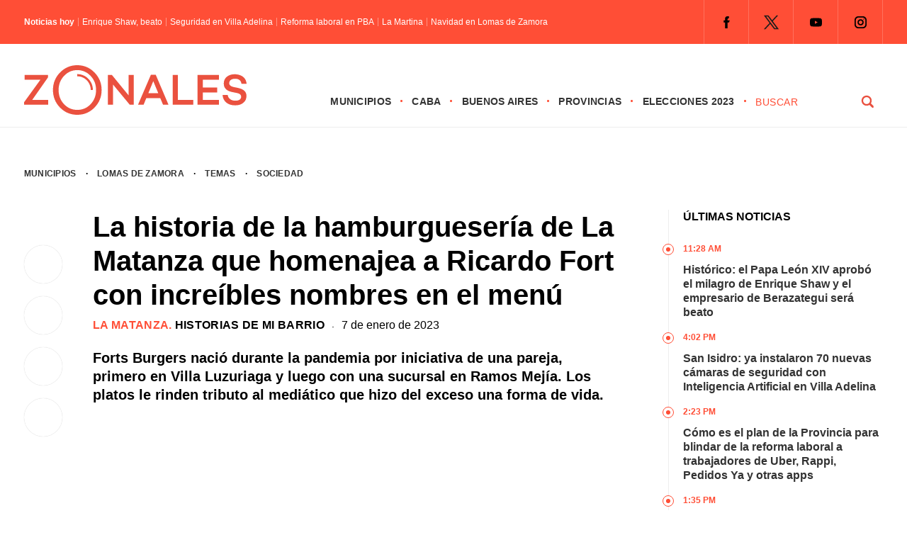

--- FILE ---
content_type: text/html; charset=UTF-8
request_url: https://zonales.com/locales-hamburguesas-matanza-ricardo-fort-increibles-nombres-menu/
body_size: 30593
content:
<!DOCTYPE html><html class="no-js" lang="es" prefix="og: https://ogp.me/ns#"><head><script data-no-optimize="1">var litespeed_docref=sessionStorage.getItem("litespeed_docref");litespeed_docref&&(Object.defineProperty(document,"referrer",{get:function(){return litespeed_docref}}),sessionStorage.removeItem("litespeed_docref"));</script> <meta name='robots' content='index, follow, max-image-preview:large, max-snippet:-1, max-video-preview:-1' /> <script type="litespeed/javascript">window.mobileCheck=function(){let check=!1;(function(a){if(/(android|bb\d+|meego).+mobile|avantgo|bada\/|blackberry|blazer|compal|elaine|fennec|hiptop|iemobile|ip(hone|od)|iris|kindle|lge |maemo|midp|mmp|mobile.+firefox|netfront|opera m(ob|in)i|palm( os)?|phone|p(ixi|re)\/|plucker|pocket|psp|series(4|6)0|symbian|treo|up\.(browser|link)|vodafone|wap|windows ce|xda|xiino/i.test(a)||/1207|6310|6590|3gso|4thp|50[1-6]i|770s|802s|a wa|abac|ac(er|oo|s\-)|ai(ko|rn)|al(av|ca|co)|amoi|an(ex|ny|yw)|aptu|ar(ch|go)|as(te|us)|attw|au(di|\-m|r |s )|avan|be(ck|ll|nq)|bi(lb|rd)|bl(ac|az)|br(e|v)w|bumb|bw\-(n|u)|c55\/|capi|ccwa|cdm\-|cell|chtm|cldc|cmd\-|co(mp|nd)|craw|da(it|ll|ng)|dbte|dc\-s|devi|dica|dmob|do(c|p)o|ds(12|\-d)|el(49|ai)|em(l2|ul)|er(ic|k0)|esl8|ez([4-7]0|os|wa|ze)|fetc|fly(\-|)|g1 u|g560|gene|gf\-5|g\-mo|go(\.w|od)|gr(ad|un)|haie|hcit|hd\-(m|p|t)|hei\-|hi(pt|ta)|hp( i|ip)|hs\-c|ht(c(\-| ||a|g|p|s|t)|tp)|hu(aw|tc)|i\-(20|go|ma)|i230|iac( |\-|\/)|ibro|idea|ig01|ikom|im1k|inno|ipaq|iris|ja(t|v)a|jbro|jemu|jigs|kddi|keji|kgt( |\/)|klon|kpt |kwc\-|kyo(c|k)|le(no|xi)|lg( g|\/(k|l|u)|50|54|\-[a-w])|libw|lynx|m1\-w|m3ga|m50\/|ma(te|ui|xo)|mc(01|21|ca)|m\-cr|me(rc|ri)|mi(o8|oa|ts)|mmef|mo(01|02|bi|de|do|t(\-| |o|v)|zz)|mt(50|p1|v )|mwbp|mywa|n10[0-2]|n20[2-3]|n30(0|2)|n50(0|2|5)|n7(0(0|1)|10)|ne((c|m)\-|on|tf|wf|wg|wt)|nok(6|i)|nzph|o2im|op(ti|wv)|oran|owg1|p800|pan(a|d|t)|pdxg|pg(13|\-([1-8]|c))|phil|pire|pl(ay|uc)|pn\-2|po(ck|rt|se)|prox|psio|pt\-g|qa\-a|qc(07|12|21|32|60|\-[2-7]|i\-)|qtek|r380|r600|raks|rim9|ro(ve|zo)|s55\/|sa(ge|ma|mm|ms|ny|va)|sc(01|h\-|oo|p\-)|sdk\/|se(c(\-|0|1)|47|mc|nd|ri)|sgh\-|shar|sie(\-|m)|sk\-0|sl(45|id)|sm(al|ar|b3|it|t5)|so(ft|ny)|sp(01|h\-|v\-|v )|sy(01|mb)|t2(18|50)|t6(00|10|18)|ta(gt|lk)|tcl\-|tdg\-|tel(i|m)|tim\-|t\-mo|to(pl|sh)|ts(70|m\-|m3|m5)|tx\-9|up(\.b|g1|si)|utst|v400|v750|veri|vi(rg|te)|vk(40|5[0-3]|\-v)|vm40|voda|vulc|vx(52|53|60|61|70|80|81|83|85|98)|w3c(\-| )|webc|whit|wi(g |nc|nw)|wmlb|wonu|x700|yas\-|your|zeto|zte\-/i.test(a.substr(0,4)))check=!0})(navigator.userAgent||navigator.vendor||window.opera);return check}</script> <script type="application/javascript" src="https://ced.sascdn.com/tag/4308/smart.js" async></script> <script type="litespeed/javascript" data-src="https://tagmanager.smartadserver.com/4308/506832/smart.prebid.js"></script> <script type="application/javascript">// 2- Instancia variables y funciones SMART y librería Prebid 
  
          var sas = sas || {};
          sas.cmd = sas.cmd || [];
          sas.cmd.push(function() {
                  sas.setup({ networkid: 4308, domain: "https://adapi.smartadserver.com", async: true, renderMode: 2 });
          });
  

  // 3- Declaración de espacios con sus ids y su condición para ejecutarse en desktop o mobile
  
    /* mobile */
    if(mobileCheck() == true) {
      sas.cmd.push(function() {
        sas.call("onecall", {
            siteId: 506832,
            pageId: 1846064,
          formats: 
             [
           
            { id: 111263, tagId: "MobileBanner_1" },
            { id: 111264, tagId: "MobileBanner_2" },
            { id: 111265, tagId: "MobileBanner_3" },
            { id: 111266, tagId: "MobileBanner_4" },
            { id: 111267, tagId: "MobileBanner_5" },
            { id: 111860, tagId: "MobileBanner_6" },
            { id: 111861, tagId: "MobileBanner_7" },
            
           
            { id: 111221, tagId: "Halfpage_1" },
            
           
            { id: 111196, tagId: "MediumRectangle_1" },
            { id: 111197, tagId: "MediumRectangle_2" },
            { id: 111198, tagId: "MediumRectangle_3" },
            { id: 111199, tagId: "MediumRectangle_4" },
            { id: 111200, tagId: "MediumRectangle_5" },
            { id: 111201, tagId: "MediumRectangle_6" },
            { id: 111202, tagId: "MediumRectangle_7" },
            { id: 111203, tagId: "MediumRectangle_8" },
            { id: 111204, tagId: "MediumRectangle_9" },
            { id: 111205, tagId: "MediumRectangle_10" },
             

              { id: 111127, tagId: "Adhesion" },
              { id: 111126, tagId: "Interstitial" },
              { id: 111268, tagId: "Inline" },
              { id: 111128, tagId: "Parallax" },
              { id: 111131, tagId: "VideoRead" }  
          ],  
          target: '',
          schain: '1.0,1!mediosfederales.com,506832,1,zonales.com,zonales.com'
        });
      });
      /* desktop */
      } else {
        sas.cmd.push(function() {
          sas.call("onecall", {
            siteId: 506832,
            pageId: 1846064,
            formats:
            [
           
            { id: 111221, tagId: "Halfpage_1" },
            
           
            { id: 111236, tagId: "LargeLeaderboard_1" },
            { id: 111237, tagId: "LargeLeaderboard_2" },
            { id: 111238, tagId: "LargeLeaderboard_3" },
            { id: 111239, tagId: "LargeLeaderboard_4" },
            
           
            { id: 111196, tagId: "MediumRectangle_1" },
            { id: 111197, tagId: "MediumRectangle_2" },
            { id: 111198, tagId: "MediumRectangle_3" },
            { id: 111199, tagId: "MediumRectangle_4" },
            { id: 111200, tagId: "MediumRectangle_5" },
            { id: 111201, tagId: "MediumRectangle_6" },
            { id: 111202, tagId: "MediumRectangle_7" },
            { id: 111203, tagId: "MediumRectangle_8" },
             

              { id: 111127, tagId: "Adhesion" },
              { id: 111126, tagId: "Interstitial" },
              { id: 111268, tagId: "Inline" },
              { id: 111128, tagId: "Parallax" },
              { id: 111131, tagId: "VideoRead" }  
          ],  
            target: '',
            schain: '1.0,1!mediosfederales.com,506832,1,zonales.com,zonales.com'
          });
        });
      }</script> <script type="litespeed/javascript" data-src="https://pagead2.googlesyndication.com/pagead/js/adsbygoogle.js?client=ca-pub-9077525840741891"
       crossorigin="anonymous">// Adss</script> </script> <script type="litespeed/javascript">window._taboola=window._taboola||[];_taboola.push({article:'auto'});!function(e,f,u,i){if(!document.getElementById(i)){e.async=1;e.src=u;e.id=i;f.parentNode.insertBefore(e,f)}}(document.createElement('script'),document.getElementsByTagName('script')[0],'//cdn.taboola.com/libtrc/mediosfederales-network/loader.js','tb_loader_script');if(window.performance&&typeof window.performance.mark=='function'){window.performance.mark('tbl_ic')}</script>  <script type="litespeed/javascript">!function(){"use strict";function e(e){var t=!(arguments.length>1&&void 0!==arguments[1])||arguments[1],c=document.createElement("script");c.src=e,t?c.type="module":(c.async=!0,c.type="text/javascript",c.setAttribute("nomodule",""));var n=document.getElementsByTagName("script")[0];n.parentNode.insertBefore(c,n)}!function(t,c){!function(t,c,n){var a,o,r;n.accountId=c,null!==(a=t.marfeel)&&void 0!==a||(t.marfeel={}),null!==(o=(r=t.marfeel).cmd)&&void 0!==o||(r.cmd=[]),t.marfeel.config=n;var i="https://sdk.mrf.io/statics";e("".concat(i,"/marfeel-sdk.js?id=").concat(c),!0),e("".concat(i,"/marfeel-sdk.es5.js?id=").concat(c),!1)}(t,c,arguments.length>2&&void 0!==arguments[2]?arguments[2]:{})}(window,2304,{})}()</script>  <script type="litespeed/javascript" data-src="https://www.googletagmanager.com/gtag/js?id=G-0784XTS4MX"></script> <script type="litespeed/javascript">window.dataLayer=window.dataLayer||[];function gtag(){dataLayer.push(arguments)}
gtag('js',new Date());gtag('config','G-0784XTS4MX')</script> <meta charset="UTF-8"><link rel="preconnect" href="https://fonts.gstatic.com"><title>La historia de la hamburguesería de La Matanza que homenajea a Ricardo Fort con increíbles nombres en el menú - Zonales</title><meta name="keywords" content="Zonales, zonales.com, medios, Buenos Aires, municipios, provincias, CABA, noticias, política, elecciones, policiales, deportes, últimas noticias, Vicente López, San Isidro, Tigre, San Fernando, Pilar, Escobar, San Martín, Tres de Febrero, San Miguel, José C. Paz, Malvinas Argentinas, Morón, Ituzaingó, Hurlingham, La Matanza, Avellaneda, Lanús, Lomas de Zamora, Almirante Brown, Ezeiza, Esteban Echeverría, Quilmes, Berazategui, Florencio Varela" /><meta name="google-site-verification" content="MVaYv4Q0ZS98OaIW9KCvlr4v4ahHI43iBufR0VV9jn0" /> <script type="litespeed/javascript">window.dataLayer=window.dataLayer||[];function gtag(){dataLayer.push(arguments)}
gtag('js',new Date());gtag('config','UA-194390041-1')</script> <meta name="viewport" content="width=device-width, initial-scale=1.0"><meta name="apple-mobile-web-app-capable" content="yes"><meta name="apple-mobile-web-app-status-bar-style" content="black"><link rel="pingback" href="https://zonales.com/xmlrpc.php" />
<!--[if lt IE 9]> <script src="http://html5shim.googlecode.com/svn/trunk/html5.js"></script> <![endif]--><meta name="description" content="En La Matanza, existe un local de comidas rápidas que homenajea a Ricardo Fort. Las hamburguesas se apodan &quot;Basta Chicos&quot; o &quot;Rolls Royce&quot;."/><meta name="robots" content="follow, index, max-snippet:-1, max-video-preview:-1, max-image-preview:large"/><link rel="canonical" href="https://zonales.com/locales-hamburguesas-matanza-ricardo-fort-increibles-nombres-menu/" /><meta property="og:locale" content="es_ES" /><meta property="og:type" content="article" /><meta property="og:title" content="La historia de la hamburguesería de La Matanza que homenajea a Ricardo Fort con increíbles nombres en el menú - Zonales" /><meta property="og:description" content="En La Matanza, existe un local de comidas rápidas que homenajea a Ricardo Fort. Las hamburguesas se apodan &quot;Basta Chicos&quot; o &quot;Rolls Royce&quot;." /><meta property="og:url" content="https://zonales.com/locales-hamburguesas-matanza-ricardo-fort-increibles-nombres-menu/" /><meta property="og:site_name" content="Zonales" /><meta property="article:publisher" content="https://www.facebook.com/zonalesweb" /><meta property="article:tag" content="Conurbano" /><meta property="article:tag" content="Hamburguesas" /><meta property="article:tag" content="Ricardo Fort" /><meta property="article:section" content="La Matanza" /><meta property="og:updated_time" content="2023-01-08T12:03:55-03:00" /><meta property="fb:admins" content="555126431317396" /><meta property="og:image" content="https://zonales.com/wp-content/uploads/2023/01/288136400_545004380395900_5899666709644020380_n-1dd.jpg" /><meta property="og:image:secure_url" content="https://zonales.com/wp-content/uploads/2023/01/288136400_545004380395900_5899666709644020380_n-1dd.jpg" /><meta property="og:image:width" content="1210" /><meta property="og:image:height" content="684" /><meta property="og:image:alt" content="La hamburguesería de La Matanza que le rinde homenaje a Ricardo Fort" /><meta property="og:image:type" content="image/jpeg" /><meta property="article:published_time" content="2023-01-07T11:57:00-03:00" /><meta property="article:modified_time" content="2023-01-08T12:03:55-03:00" /><meta name="twitter:card" content="summary_large_image" /><meta name="twitter:title" content="La historia de la hamburguesería de La Matanza que homenajea a Ricardo Fort con increíbles nombres en el menú - Zonales" /><meta name="twitter:description" content="En La Matanza, existe un local de comidas rápidas que homenajea a Ricardo Fort. Las hamburguesas se apodan &quot;Basta Chicos&quot; o &quot;Rolls Royce&quot;." /><meta name="twitter:site" content="@@Zonalescom" /><meta name="twitter:creator" content="@@Zonalescom" /><meta name="twitter:image" content="https://zonales.com/wp-content/uploads/2023/01/288136400_545004380395900_5899666709644020380_n-1dd.jpg" /><meta name="twitter:label1" content="Escrito por" /><meta name="twitter:data1" content="Zonales Zonales" /><meta name="twitter:label2" content="Tiempo de lectura" /><meta name="twitter:data2" content="4 minutos" /> <script type="application/ld+json" class="rank-math-schema">{"@context":"https://schema.org","@graph":[{"@type":"Place","@id":"https://zonales.com/#place","address":{"@type":"PostalAddress","streetAddress":"Reconquista 737","addressLocality":"Ciudad Aut\u00f3noma de Buenos Aires","postalCode":"ABO1003C","addressCountry":"Argentina"}},{"@type":["NewsMediaOrganization","Organization"],"@id":"https://zonales.com/#organization","name":"Zonales","url":"https://zonales.com","sameAs":["https://www.facebook.com/zonalesweb","https://twitter.com/@Zonalescom"],"email":"info@zonales.com","address":{"@type":"PostalAddress","streetAddress":"Reconquista 737","addressLocality":"Ciudad Aut\u00f3noma de Buenos Aires","postalCode":"ABO1003C","addressCountry":"Argentina"},"logo":{"@type":"ImageObject","@id":"https://zonales.com/#logo","url":"https://zonales.com/wp-content/uploads/2023/11/logo-zonales-cuadrado-256.jpg","contentUrl":"https://zonales.com/wp-content/uploads/2023/11/logo-zonales-cuadrado-256.jpg","caption":"Zonales","inLanguage":"es","width":"256","height":"256"},"contactPoint":[{"@type":"ContactPoint","telephone":"54 11 4312 8880","contactType":"customer support"}],"location":{"@id":"https://zonales.com/#place"}},{"@type":"WebSite","@id":"https://zonales.com/#website","url":"https://zonales.com","name":"Zonales","publisher":{"@id":"https://zonales.com/#organization"},"inLanguage":"es"},{"@type":"ImageObject","@id":"https://zonales.com/wp-content/uploads/2023/01/288136400_545004380395900_5899666709644020380_n-1dd.jpg","url":"https://zonales.com/wp-content/uploads/2023/01/288136400_545004380395900_5899666709644020380_n-1dd.jpg","width":"1210","height":"684","caption":"La hamburgueser\u00eda de La Matanza que le rinde homenaje a Ricardo Fort","inLanguage":"es"},{"@type":"BreadcrumbList","@id":"https://zonales.com/locales-hamburguesas-matanza-ricardo-fort-increibles-nombres-menu/#breadcrumb","itemListElement":[{"@type":"ListItem","position":"1","item":{"@id":"https://zonales.com","name":"Inicio"}},{"@type":"ListItem","position":"2","item":{"@id":"https://zonales.com/historias-de-mi-barrio/","name":"Historias de mi barrio"}},{"@type":"ListItem","position":"3","item":{"@id":"https://zonales.com/locales-hamburguesas-matanza-ricardo-fort-increibles-nombres-menu/","name":"La historia de la hamburgueser\u00eda de La Matanza que homenajea a Ricardo Fort con incre\u00edbles nombres en el men\u00fa"}}]},{"@type":"WebPage","@id":"https://zonales.com/locales-hamburguesas-matanza-ricardo-fort-increibles-nombres-menu/#webpage","url":"https://zonales.com/locales-hamburguesas-matanza-ricardo-fort-increibles-nombres-menu/","name":"La historia de la hamburgueser\u00eda de La Matanza que homenajea a Ricardo Fort con incre\u00edbles nombres en el men\u00fa - Zonales","datePublished":"2023-01-07T11:57:00-03:00","dateModified":"2023-01-08T12:03:55-03:00","isPartOf":{"@id":"https://zonales.com/#website"},"primaryImageOfPage":{"@id":"https://zonales.com/wp-content/uploads/2023/01/288136400_545004380395900_5899666709644020380_n-1dd.jpg"},"inLanguage":"es","breadcrumb":{"@id":"https://zonales.com/locales-hamburguesas-matanza-ricardo-fort-increibles-nombres-menu/#breadcrumb"}},{"@type":"Person","@id":"https://zonales.com/author/zonalesweb/","name":"Zonales Zonales","url":"https://zonales.com/author/zonalesweb/","image":{"@type":"ImageObject","@id":"https://zonales.com/wp-content/litespeed/avatar/b702504bf1b75c278867bb56a580a42f.jpg?ver=1766063082","url":"https://zonales.com/wp-content/litespeed/avatar/b702504bf1b75c278867bb56a580a42f.jpg?ver=1766063082","caption":"Zonales Zonales","inLanguage":"es"},"worksFor":{"@id":"https://zonales.com/#organization"}},{"@type":"Article","headline":"La historia de la hamburgueser\u00eda de La Matanza que homenajea a Ricardo Fort con incre\u00edbles nombres en el","keywords":"ricardo fort,la matanza,villa luzuriaga,gastronom\u00eda","datePublished":"2023-01-07T11:57:00-03:00","dateModified":"2023-01-08T12:03:55-03:00","articleSection":"Historias de mi barrio, La Matanza","author":{"@id":"https://zonales.com/author/zonalesweb/","name":"Zonales Zonales"},"publisher":{"@id":"https://zonales.com/#organization"},"description":"En La Matanza, existe un local de comidas r\u00e1pidas que homenajea a Ricardo Fort. Las hamburguesas se apodan &quot;Basta Chicos&quot; o &quot;Rolls Royce&quot;.","name":"La historia de la hamburgueser\u00eda de La Matanza que homenajea a Ricardo Fort con incre\u00edbles nombres en el","@id":"https://zonales.com/locales-hamburguesas-matanza-ricardo-fort-increibles-nombres-menu/#richSnippet","isPartOf":{"@id":"https://zonales.com/locales-hamburguesas-matanza-ricardo-fort-increibles-nombres-menu/#webpage"},"image":{"@id":"https://zonales.com/wp-content/uploads/2023/01/288136400_545004380395900_5899666709644020380_n-1dd.jpg"},"inLanguage":"es","mainEntityOfPage":{"@id":"https://zonales.com/locales-hamburguesas-matanza-ricardo-fort-increibles-nombres-menu/#webpage"}}]}</script> <link rel="alternate" type="application/rss+xml" title="Zonales &raquo; Feed" href="https://zonales.com/feed/" /><link rel="alternate" type="application/rss+xml" title="Zonales &raquo; Feed de los comentarios" href="https://zonales.com/comments/feed/" /><link rel="alternate" title="oEmbed (JSON)" type="application/json+oembed" href="https://zonales.com/wp-json/oembed/1.0/embed?url=https%3A%2F%2Fzonales.com%2Flocales-hamburguesas-matanza-ricardo-fort-increibles-nombres-menu%2F" /><link rel="alternate" title="oEmbed (XML)" type="text/xml+oembed" href="https://zonales.com/wp-json/oembed/1.0/embed?url=https%3A%2F%2Fzonales.com%2Flocales-hamburguesas-matanza-ricardo-fort-increibles-nombres-menu%2F&#038;format=xml" />
<script id="h0000-ready" type="litespeed/javascript">window.advanced_ads_ready=function(e,a){a=a||"complete";var d=function(e){return"interactive"===a?"loading"!==e:"complete"===e};d(document.readyState)?e():document.addEventListener("readystatechange",(function(a){d(a.target.readyState)&&e()}),{once:"interactive"===a})},window.advanced_ads_ready_queue=window.advanced_ads_ready_queue||[]</script> <style id='wp-img-auto-sizes-contain-inline-css' type='text/css'>img:is([sizes=auto i],[sizes^="auto," i]){contain-intrinsic-size:3000px 1500px}
/*# sourceURL=wp-img-auto-sizes-contain-inline-css */</style><style id="litespeed-ccss">.theauthor{float:left;margin:0 5px 0 0;font-weight:400}.n-hoy{width:auto;float:left;font-size:12px;line-height:12px;margin:15px 0}.titulo-hoy{float:left}.titulo-hoy a{color:#fff;padding:0 0 0 5px;float:left;margin:0 0 0 5px;border-left:1px solid rgb(255 255 255/.4)}.n-hoy span{float:left;font-weight:600;color:#fff}.juana{position:relative;margin:50px 0 0 0;float:right}.juana li{float:left}.juana .menu{clear:none;float:left;max-height:none}.menu-icon{display:none}.juana input{display:none}.logo-responsive{position:relative;float:left;z-index:10000}#page-interior{display:-webkit-box;display:-moz-box;display:-o-box;display:-ms-flexbox;display:-webkit-flex;display:flex;min-height:100px;float:none;clear:both;width:1280px;padding:17px 34px 0 34px;margin:0 auto;-webkit-flex-wrap:wrap;-ms-flex-wrap:wrap;flex-wrap:wrap}.seperator-1{margin:0 10px;float:left}.date{float:left;width:100%;margin:0 0 20px 0}.bajada-interior{width:100%;margin:0;font-size:20px;line-height:26px;font-weight:700;float:left}.fecha-interior{float:left;font-family:"Inter",sans-serif;font-size:16px;line-height:18px;font-weight:500}.categoria-interior{font-family:"Inter",sans-serif;font-weight:700;text-transform:uppercase;font-size:16px;letter-spacing:.02em;color:#ff4e36;float:left;line-height:18px}.categoria-interior a{color:#ff4e36}.categoria-interior a:last-of-type{color:#000}.shared-button-r{display:none}.shared-button{float:left;width:8%;position:sticky;position:-webkit-sticky;top:150px;clear:both;margin:50px 0 0 0}.shared-button a{-webkit-box-shadow:0 0 1px 0 rgb(0 0 0/.25);-moz-box-shadow:0 0 1px 0 rgb(0 0 0/.25);box-shadow:0 0 1px 0 rgb(0 0 0/.25);border-radius:50%;-webkit-border-radius:50%;-moz-border-radius:50%;float:left;margin:0 0 18px 0;clear:both;width:54px;height:54px}.sidebar-interior{padding:0;float:right;width:25%;position:relative}.col-100.derecha ul{float:left;border-left:1px solid #eee}.tit{font-size:16px;text-transform:uppercase;font-weight:700;line-height:20px;padding:0 0 25px 20px}.col-100.derecha ul li{float:left;font-weight:700;font-size:16px;line-height:20px;padding:0 0 15px 20px;position:relative}.time{font-size:12px;text-transform:uppercase;color:#ff4e36;font-weight:800;margin:0 0 10px 0}.col-100.derecha ul li::before{content:"";width:14px;margin-left:-9px;height:14px;border:1px solid #ff4e36;border-radius:50%;-webkit-border-radius:50%;-moz-border-radius:50%;position:absolute!important;left:0;top:3px;background:#fff}.col-100.derecha ul li::after{content:"";width:6px;margin-left:-4px;height:6px;background:#ff4e36;border-radius:50%;-webkit-border-radius:50%;-moz-border-radius:50%;position:absolute!important;left:0;top:3px;margin-top:5px}.col-100{width:100%;padding:0}.banner-100{-webkit-box-align:center;-webkit-flex-align:center;-ms-flex-align:center;-webkit-align-items:center;align-items:center;display:flex;display:-webkit-flex;display:-moz-flex;display:-o-flex;display:-ms-flex;-webkit-box-pack:justify;-moz-box-pack:justify;-ms-flex-pack:justify;-webkit-justify-content:center;justify-content:center;width:100%}.banner-100 li{list-style-type:none}.banner-100.b1 li{padding:10px 0}.banner-single{float:left}.banner-sidebar{float:left;list-style-type:none;padding:20px 0}.header-top{background:#ff4e36;display:block;float:left;width:100%;z-index:20000000000;position:relative}.destopk{width:1280px;margin:0 auto;padding:0 34px;clear:both;max-width:100%;overflow:hidden;-webkit-box-align:center;-webkit-flex-align:center;-ms-flex-align:center;-webkit-align-items:center;align-items:center;display:flex;display:-webkit-flex;display:-moz-flex;display:-o-flex;display:-ms-flex;-webkit-box-pack:justify;-moz-box-pack:justify;-ms-flex-pack:justify;-webkit-justify-content:space-between;justify-content:space-between}.redes-header{float:right}html,body,div,span,h1,h2,p,a,img,ul,li,fieldset,form,label,article,figure,header,nav{margin:0;padding:0;border:0;font-size:100%;font:inherit;vertical-align:baseline}html{overflow-x:hidden;-webkit-font-smoothing:antialiased}*{-webkit-box-sizing:border-box;-moz-box-sizing:border-box;box-sizing:border-box}article,figure,header,nav{display:block}ul{list-style:none}input,textarea{margin:0}:focus{outline:0}img{max-width:100%;height:auto!important}figure{margin:10px 0}body{font-family:"Inter",sans-serif;font-size:14px;line-height:22px;color:#000}p{margin-bottom:20px}a{color:#333;text-decoration:none}a:link,a:visited{text-decoration:none}.wrapper{background:#fff;width:100%;max-width:100%;clear:both;margin:0 auto;position:sticky;position:-webkit-sticky;top:0;z-index:5000000}.main-container{clear:both;margin:0 auto;max-width:100%}.main-header{width:100%;margin:0 auto 17px auto;border-bottom:1px solid #eee}#header{width:100%;display:table;margin:0;background-color:#FFF;padding:20px 0 5px 0}#header h2{float:left;line-height:1;margin:10px 0}#logo a{float:left}.widget-header{float:right;margin:0!important}.juana ul li{float:left;position:relative;font-family:"Inter",sans-serif;text-transform:uppercase;font-weight:600;font-size:14px;letter-spacing:.02em}.juana ul li::after{content:"·";float:right;margin:0 12px;color:#ff4e36;font-size:18px}.juana ul li a,.juana ul li a:link,.juana ul li a:visited{overflow:hidden;display:block;float:left}.article{width:61%;float:left}#content_box{float:left;width:100%}.post{float:left;width:100%}.single_post{background-color:#fff;width:100%}.single-featured{clear:both;overflow:hidden;margin-top:20px}#featured-thumbnail-single{float:left}#featured-thumbnail-single img{width:100%;border-radius:2px;-webkit-border-radius:2px;-moz-border-radius:2px}.title{margin-bottom:0}.single-title{display:block;font-size:40px;font-weight:700;line-height:48px;margin:0 0 10px 0}article header{margin-bottom:15px;width:100%}input,textarea{padding:8px 12px;font-size:12px;color:#5E656D}textarea{overflow:auto;resize:vertical}::-webkit-input-placeholder{color:#585F65}::-moz-input-placeholder{color:#585F65}::-ie-input-placeholder{color:#585F65}::-o-input-placeholder{color:#585F65}::input-placeholder{color:#585F65}#searchform{float:left;clear:both;width:100%;padding:0}#searchform fieldset{float:left;width:100%}#buscador{float:right;width:180px;height:auto}#s{width:calc(75% - 25px);width:-webkit-calc(75% - 25px);width:-moz-calc(75% - 25px);background-color:#fff;border:0;border-bottom-color:currentcolor;border-bottom-style:none;border-bottom-width:0;border-bottom-color:currentcolor;border-bottom-style:none;border-bottom-width:0;margin:0 25px 0 0;text-indent:0;float:left;font-family:"Inter",sans-serif;text-transform:uppercase;letter-spacing:.04em;-webkit-appearance:none;-moz-appearance:none;appearance:none;padding:4px 0;color:#ff4e36;font-size:14px;line-height:14px;font-weight:500;display:block}#search-image{margin:0;width:25%;float:left;font-family:"Inter",sans-serif;font-weight:700;background:url(/wp-content/themes/theme-zonales-2023/images/lupa.png)no-repeat center center;padding:4px 16px;text-transform:uppercase;-webkit-appearance:none;border:0;text-indent:-9999px;display:block}.breadcrumb{width:100%;font-family:"Inter",sans-serif;font-size:12px;text-transform:uppercase;font-weight:600;letter-spacing:.02em;margin:0 0 40px 0}.breadcrumb a:first-of-type{margin:0 10px 0 0}.breadcrumb a{margin:0 10px}.widget{margin-bottom:27px;overflow:hidden}.widget li{list-style-type:square;margin-left:15px;margin-bottom:7px}.social-profile-icons{overflow:hidden;float:right}.widget-header .social-profile-icons ul{float:left;border-right:1px solid rgb(255 255 255/.2)}.social-profile-icons ul li{background:none;border-left:1px solid rgb(255 255 255/.2);float:left;list-style-type:none;margin:0;padding:9px;text-indent:-999em}.social-profile-icons ul li a{display:block}.social-facebook a{background:url(/wp-content/themes/theme-zonales-2023/images/icon-fb.png)no-repeat center center;width:44px;height:44px!important}.social-twitter a{background:url(/wp-content/themes/theme-zonales-2023/images/icon-tw.png)no-repeat center center;width:44px;height:44px!important}.social-youtube a{background:url(/wp-content/themes/theme-zonales-2023/images/icon-yt.png)no-repeat center center;width:44px;height:44px!important}.social-instagram a{background:url(/wp-content/themes/theme-zonales-2023/images/icon-ig.png)no-repeat center center;width:44px;height:44px!important}#cancel-comment-reply-link{float:right;line-height:24px;margin-top:0}#cancel-comment-reply-link{padding:5px 20px;color:#fff;background:#222;margin-bottom:-25px;z-index:1000;position:relative}#commentform textarea{width:100%;border:1px solid #E0E0E0;background:#fff;padding:20px;font-size:18px;line-height:20px;margin:0 0 30px 0;-webkit-appearance:none;-webkit-border-radius:0;font-family:"Inter",sans-serif}#commentform p{margin:30px 0;float:left;width:auto;clear:both;text-align:center}#commentform p label{float:left;padding-bottom:5px;padding-top:5px}.comment-notes{display:none}@media screen and (max-width:1280px){.destopk,#page-interior{width:100%}}@media screen and (max-width:1024px){.tit{margin:10px 0 0 0}.juana{margin:37px 0 0 0}.destopk{padding-left:17px;padding-right:17px}#page-interior{padding-left:34px;padding-right:34px}#header{padding:5px 17px}.header-top .destopk{padding:0 34px}#search-image{background:#fff0 url(/wp-content/themes/theme-zonales-2023/images/lupa.svg)no-repeat right center;border:0;border-radius:0;-webkit-border-radius:0;-moz-border-radius:0;border:0 solid #ff4e36;text-indent:-999px}#s{color:#ff4e36;font-weight:700;font-size:14px}.logo-responsive{float:left}#logo a svg{width:220px}.juana ul li::after{margin:0 7px}}@media screen and (max-width:960px){.redes-header{display:none}.juana{float:right;width:100%;position:absolute;left:0;top:0;margin:0}.juana ul{margin:0;padding:0;list-style:none;overflow:hidden;background-color:#fff}.juana li a{display:block;text-decoration:none}.juana .menu{clear:both;max-height:0}.menu-icon{display:inline-block;float:right;padding:50px;position:relative}.menu-icon .navicon{background:#ff4e36;display:block;height:2px;position:relative;width:18px}.menu-icon .navicon:before,.menu-icon .navicon:after{background:#ff4e36;content:"";display:block;height:100%;position:absolute;width:100%}.menu-icon .navicon:before{top:5px}.menu-icon .navicon:after{top:-5px}.menu-btn{display:none}.juana ul li::after{display:none}.juana ul li{width:100%;border-bottom:1px solid #eee;padding:0 0 20px 0;margin:0 0 20px 0}#buscador{display:none}}@media screen and (max-width:768px){.banner-100.b1 li{padding:10px 34px}.banner-sidebar{padding:20px;width:50%}.shared-button{display:none}.shared-button-r{display:block;float:left;width:100%;position:relative;top:auto;clear:both;margin:0 0 20px 0}.shared-button-r a{-webkit-box-shadow:0 0 1px 0 rgb(0 0 0/.25);-moz-box-shadow:0 0 1px 0 rgb(0 0 0/.25);box-shadow:0 0 1px 0 rgb(0 0 0/.25);border-radius:50%;-webkit-border-radius:50%;-moz-border-radius:50%;float:left;width:54px;height:54px;margin:0 18px 0 0;clear:none}.article{width:100%;float:left}.sidebar-interior{padding:25px 0 0 0;float:right;width:100%;position:relative;top:auto;border-top:15px solid #e3e3e3;margin:25px 0 0 0}}@media screen and (max-width:576px){.menu-icon{padding:44px 25px}#commentform textarea{margin:0 0 17px 0}#commentform p{margin:0}.banner-100.b1 li{padding:0 20px 17px 20px}#page-interior{padding-top:6px}.banner-100{-webkit-flex-wrap:wrap;-ms-flex-wrap:wrap;flex-wrap:wrap}.seperator-1{margin:0 5px}.breadcrumb a{margin:0 5px}.breadcrumb a:first-of-type{margin:0 5px 0 0}.header-top .destopk{padding:0 0 0 20px}#header{padding:5px 0}#header h2{margin:5px 0}.destopk{padding-left:20px;padding-right:20px}.main-header{margin:0 auto 20px auto}.social-profile-icons{float:left}.breadcrumb{margin:0 0 20px 0}#page-interior{padding-left:20px;padding-right:20px}.single-title{font-size:28px;line-height:32px;margin:0 0 20px 0}.bajada-interior{font-size:18px;line-height:24px}.categoria-interior,.fecha-interior{font-size:14px;line-height:16px}.col-100.derecha ul li{font-size:18px;line-height:22px}.banner-sidebar{width:auto}.banner-single{width:100%;-webkit-box-pack:justify;-moz-box-pack:justify;-ms-flex-pack:justify;-webkit-justify-content:center;justify-content:center;-webkit-flex-wrap:wrap;-ms-flex-wrap:wrap;flex-wrap:wrap;display:flex;display:-webkit-flex;display:-moz-flex;display:-o-flex;display:-ms-flex}.banner-sidebar{padding:10px 0}}@media screen and (max-width:440px){.header-top .destopk{padding:0 0 0 10px}.social-facebook a{background:url(/wp-content/themes/theme-zonales-2023/images/icon-fb.png)no-repeat center center;width:28px;height:34px!important}.social-twitter a{background:url(/wp-content/themes/theme-zonales-2023/images/icon-tw.png)no-repeat center center;width:28px;height:34px!important}.social-youtube a{background:url(/wp-content/themes/theme-zonales-2023/images/icon-yt.png)no-repeat center center;width:28px;height:34px!important}.social-instagram a{background:url(/wp-content/themes/theme-zonales-2023/images/icon-ig.png)no-repeat center center;width:28px;height:34px!important}.social-profile-icons ul li a{background-size:36px}}@media screen and (max-width:320px){#logo a svg{width:190px;float:left}.single-title{font-size:24px;line-height:28px}.shared-button-r a{width:50px;height:50px;margin:4px 12px 0 0}}ul{box-sizing:border-box}:root{--wp--preset--font-size--normal:16px;--wp--preset--font-size--huge:42px}:where(figure){margin:0 0 1em}:root{--wp--preset--aspect-ratio--square:1;--wp--preset--aspect-ratio--4-3:4/3;--wp--preset--aspect-ratio--3-4:3/4;--wp--preset--aspect-ratio--3-2:3/2;--wp--preset--aspect-ratio--2-3:2/3;--wp--preset--aspect-ratio--16-9:16/9;--wp--preset--aspect-ratio--9-16:9/16;--wp--preset--color--black:#000000;--wp--preset--color--cyan-bluish-gray:#abb8c3;--wp--preset--color--white:#ffffff;--wp--preset--color--pale-pink:#f78da7;--wp--preset--color--vivid-red:#cf2e2e;--wp--preset--color--luminous-vivid-orange:#ff6900;--wp--preset--color--luminous-vivid-amber:#fcb900;--wp--preset--color--light-green-cyan:#7bdcb5;--wp--preset--color--vivid-green-cyan:#00d084;--wp--preset--color--pale-cyan-blue:#8ed1fc;--wp--preset--color--vivid-cyan-blue:#0693e3;--wp--preset--color--vivid-purple:#9b51e0;--wp--preset--gradient--vivid-cyan-blue-to-vivid-purple:linear-gradient(135deg,rgba(6,147,227,1) 0%,rgb(155,81,224) 100%);--wp--preset--gradient--light-green-cyan-to-vivid-green-cyan:linear-gradient(135deg,rgb(122,220,180) 0%,rgb(0,208,130) 100%);--wp--preset--gradient--luminous-vivid-amber-to-luminous-vivid-orange:linear-gradient(135deg,rgba(252,185,0,1) 0%,rgba(255,105,0,1) 100%);--wp--preset--gradient--luminous-vivid-orange-to-vivid-red:linear-gradient(135deg,rgba(255,105,0,1) 0%,rgb(207,46,46) 100%);--wp--preset--gradient--very-light-gray-to-cyan-bluish-gray:linear-gradient(135deg,rgb(238,238,238) 0%,rgb(169,184,195) 100%);--wp--preset--gradient--cool-to-warm-spectrum:linear-gradient(135deg,rgb(74,234,220) 0%,rgb(151,120,209) 20%,rgb(207,42,186) 40%,rgb(238,44,130) 60%,rgb(251,105,98) 80%,rgb(254,248,76) 100%);--wp--preset--gradient--blush-light-purple:linear-gradient(135deg,rgb(255,206,236) 0%,rgb(152,150,240) 100%);--wp--preset--gradient--blush-bordeaux:linear-gradient(135deg,rgb(254,205,165) 0%,rgb(254,45,45) 50%,rgb(107,0,62) 100%);--wp--preset--gradient--luminous-dusk:linear-gradient(135deg,rgb(255,203,112) 0%,rgb(199,81,192) 50%,rgb(65,88,208) 100%);--wp--preset--gradient--pale-ocean:linear-gradient(135deg,rgb(255,245,203) 0%,rgb(182,227,212) 50%,rgb(51,167,181) 100%);--wp--preset--gradient--electric-grass:linear-gradient(135deg,rgb(202,248,128) 0%,rgb(113,206,126) 100%);--wp--preset--gradient--midnight:linear-gradient(135deg,rgb(2,3,129) 0%,rgb(40,116,252) 100%);--wp--preset--font-size--small:13px;--wp--preset--font-size--medium:20px;--wp--preset--font-size--large:36px;--wp--preset--font-size--x-large:42px;--wp--preset--spacing--20:0.44rem;--wp--preset--spacing--30:0.67rem;--wp--preset--spacing--40:1rem;--wp--preset--spacing--50:1.5rem;--wp--preset--spacing--60:2.25rem;--wp--preset--spacing--70:3.38rem;--wp--preset--spacing--80:5.06rem;--wp--preset--shadow--natural:6px 6px 9px rgba(0, 0, 0, 0.2);--wp--preset--shadow--deep:12px 12px 50px rgba(0, 0, 0, 0.4);--wp--preset--shadow--sharp:6px 6px 0px rgba(0, 0, 0, 0.2);--wp--preset--shadow--outlined:6px 6px 0px -3px rgba(255, 255, 255, 1), 6px 6px rgba(0, 0, 0, 1);--wp--preset--shadow--crisp:6px 6px 0px rgba(0, 0, 0, 1)}.lazyload{background-image:none!important}.lazyload:before{background-image:none!important}</style><link rel="preload" data-asynced="1" data-optimized="2" as="style" onload="this.onload=null;this.rel='stylesheet'" href="https://zonales.com/wp-content/litespeed/css/c42b1b90fda3db9e04e25188927a21be.css?ver=ce8cc" /><script data-optimized="1" type="litespeed/javascript" data-src="https://zonales.com/wp-content/plugins/litespeed-cache/assets/js/css_async.min.js"></script> <style id='wp-block-heading-inline-css' type='text/css'>h1:where(.wp-block-heading).has-background,h2:where(.wp-block-heading).has-background,h3:where(.wp-block-heading).has-background,h4:where(.wp-block-heading).has-background,h5:where(.wp-block-heading).has-background,h6:where(.wp-block-heading).has-background{padding:1.25em 2.375em}h1.has-text-align-left[style*=writing-mode]:where([style*=vertical-lr]),h1.has-text-align-right[style*=writing-mode]:where([style*=vertical-rl]),h2.has-text-align-left[style*=writing-mode]:where([style*=vertical-lr]),h2.has-text-align-right[style*=writing-mode]:where([style*=vertical-rl]),h3.has-text-align-left[style*=writing-mode]:where([style*=vertical-lr]),h3.has-text-align-right[style*=writing-mode]:where([style*=vertical-rl]),h4.has-text-align-left[style*=writing-mode]:where([style*=vertical-lr]),h4.has-text-align-right[style*=writing-mode]:where([style*=vertical-rl]),h5.has-text-align-left[style*=writing-mode]:where([style*=vertical-lr]),h5.has-text-align-right[style*=writing-mode]:where([style*=vertical-rl]),h6.has-text-align-left[style*=writing-mode]:where([style*=vertical-lr]),h6.has-text-align-right[style*=writing-mode]:where([style*=vertical-rl]){rotate:180deg}
/*# sourceURL=https://zonales.com/wp-includes/blocks/heading/style.min.css */</style><style id='wp-block-image-inline-css' type='text/css'>.wp-block-image>a,.wp-block-image>figure>a{display:inline-block}.wp-block-image img{box-sizing:border-box;height:auto;max-width:100%;vertical-align:bottom}@media not (prefers-reduced-motion){.wp-block-image img.hide{visibility:hidden}.wp-block-image img.show{animation:show-content-image .4s}}.wp-block-image[style*=border-radius] img,.wp-block-image[style*=border-radius]>a{border-radius:inherit}.wp-block-image.has-custom-border img{box-sizing:border-box}.wp-block-image.aligncenter{text-align:center}.wp-block-image.alignfull>a,.wp-block-image.alignwide>a{width:100%}.wp-block-image.alignfull img,.wp-block-image.alignwide img{height:auto;width:100%}.wp-block-image .aligncenter,.wp-block-image .alignleft,.wp-block-image .alignright,.wp-block-image.aligncenter,.wp-block-image.alignleft,.wp-block-image.alignright{display:table}.wp-block-image .aligncenter>figcaption,.wp-block-image .alignleft>figcaption,.wp-block-image .alignright>figcaption,.wp-block-image.aligncenter>figcaption,.wp-block-image.alignleft>figcaption,.wp-block-image.alignright>figcaption{caption-side:bottom;display:table-caption}.wp-block-image .alignleft{float:left;margin:.5em 1em .5em 0}.wp-block-image .alignright{float:right;margin:.5em 0 .5em 1em}.wp-block-image .aligncenter{margin-left:auto;margin-right:auto}.wp-block-image :where(figcaption){margin-bottom:1em;margin-top:.5em}.wp-block-image.is-style-circle-mask img{border-radius:9999px}@supports ((-webkit-mask-image:none) or (mask-image:none)) or (-webkit-mask-image:none){.wp-block-image.is-style-circle-mask img{border-radius:0;-webkit-mask-image:url('data:image/svg+xml;utf8,<svg viewBox="0 0 100 100" xmlns="http://www.w3.org/2000/svg"><circle cx="50" cy="50" r="50"/></svg>');mask-image:url('data:image/svg+xml;utf8,<svg viewBox="0 0 100 100" xmlns="http://www.w3.org/2000/svg"><circle cx="50" cy="50" r="50"/></svg>');mask-mode:alpha;-webkit-mask-position:center;mask-position:center;-webkit-mask-repeat:no-repeat;mask-repeat:no-repeat;-webkit-mask-size:contain;mask-size:contain}}:root :where(.wp-block-image.is-style-rounded img,.wp-block-image .is-style-rounded img){border-radius:9999px}.wp-block-image figure{margin:0}.wp-lightbox-container{display:flex;flex-direction:column;position:relative}.wp-lightbox-container img{cursor:zoom-in}.wp-lightbox-container img:hover+button{opacity:1}.wp-lightbox-container button{align-items:center;backdrop-filter:blur(16px) saturate(180%);background-color:#5a5a5a40;border:none;border-radius:4px;cursor:zoom-in;display:flex;height:20px;justify-content:center;opacity:0;padding:0;position:absolute;right:16px;text-align:center;top:16px;width:20px;z-index:100}@media not (prefers-reduced-motion){.wp-lightbox-container button{transition:opacity .2s ease}}.wp-lightbox-container button:focus-visible{outline:3px auto #5a5a5a40;outline:3px auto -webkit-focus-ring-color;outline-offset:3px}.wp-lightbox-container button:hover{cursor:pointer;opacity:1}.wp-lightbox-container button:focus{opacity:1}.wp-lightbox-container button:focus,.wp-lightbox-container button:hover,.wp-lightbox-container button:not(:hover):not(:active):not(.has-background){background-color:#5a5a5a40;border:none}.wp-lightbox-overlay{box-sizing:border-box;cursor:zoom-out;height:100vh;left:0;overflow:hidden;position:fixed;top:0;visibility:hidden;width:100%;z-index:100000}.wp-lightbox-overlay .close-button{align-items:center;cursor:pointer;display:flex;justify-content:center;min-height:40px;min-width:40px;padding:0;position:absolute;right:calc(env(safe-area-inset-right) + 16px);top:calc(env(safe-area-inset-top) + 16px);z-index:5000000}.wp-lightbox-overlay .close-button:focus,.wp-lightbox-overlay .close-button:hover,.wp-lightbox-overlay .close-button:not(:hover):not(:active):not(.has-background){background:none;border:none}.wp-lightbox-overlay .lightbox-image-container{height:var(--wp--lightbox-container-height);left:50%;overflow:hidden;position:absolute;top:50%;transform:translate(-50%,-50%);transform-origin:top left;width:var(--wp--lightbox-container-width);z-index:9999999999}.wp-lightbox-overlay .wp-block-image{align-items:center;box-sizing:border-box;display:flex;height:100%;justify-content:center;margin:0;position:relative;transform-origin:0 0;width:100%;z-index:3000000}.wp-lightbox-overlay .wp-block-image img{height:var(--wp--lightbox-image-height);min-height:var(--wp--lightbox-image-height);min-width:var(--wp--lightbox-image-width);width:var(--wp--lightbox-image-width)}.wp-lightbox-overlay .wp-block-image figcaption{display:none}.wp-lightbox-overlay button{background:none;border:none}.wp-lightbox-overlay .scrim{background-color:#fff;height:100%;opacity:.9;position:absolute;width:100%;z-index:2000000}.wp-lightbox-overlay.active{visibility:visible}@media not (prefers-reduced-motion){.wp-lightbox-overlay.active{animation:turn-on-visibility .25s both}.wp-lightbox-overlay.active img{animation:turn-on-visibility .35s both}.wp-lightbox-overlay.show-closing-animation:not(.active){animation:turn-off-visibility .35s both}.wp-lightbox-overlay.show-closing-animation:not(.active) img{animation:turn-off-visibility .25s both}.wp-lightbox-overlay.zoom.active{animation:none;opacity:1;visibility:visible}.wp-lightbox-overlay.zoom.active .lightbox-image-container{animation:lightbox-zoom-in .4s}.wp-lightbox-overlay.zoom.active .lightbox-image-container img{animation:none}.wp-lightbox-overlay.zoom.active .scrim{animation:turn-on-visibility .4s forwards}.wp-lightbox-overlay.zoom.show-closing-animation:not(.active){animation:none}.wp-lightbox-overlay.zoom.show-closing-animation:not(.active) .lightbox-image-container{animation:lightbox-zoom-out .4s}.wp-lightbox-overlay.zoom.show-closing-animation:not(.active) .lightbox-image-container img{animation:none}.wp-lightbox-overlay.zoom.show-closing-animation:not(.active) .scrim{animation:turn-off-visibility .4s forwards}}@keyframes show-content-image{0%{visibility:hidden}99%{visibility:hidden}to{visibility:visible}}@keyframes turn-on-visibility{0%{opacity:0}to{opacity:1}}@keyframes turn-off-visibility{0%{opacity:1;visibility:visible}99%{opacity:0;visibility:visible}to{opacity:0;visibility:hidden}}@keyframes lightbox-zoom-in{0%{transform:translate(calc((-100vw + var(--wp--lightbox-scrollbar-width))/2 + var(--wp--lightbox-initial-left-position)),calc(-50vh + var(--wp--lightbox-initial-top-position))) scale(var(--wp--lightbox-scale))}to{transform:translate(-50%,-50%) scale(1)}}@keyframes lightbox-zoom-out{0%{transform:translate(-50%,-50%) scale(1);visibility:visible}99%{visibility:visible}to{transform:translate(calc((-100vw + var(--wp--lightbox-scrollbar-width))/2 + var(--wp--lightbox-initial-left-position)),calc(-50vh + var(--wp--lightbox-initial-top-position))) scale(var(--wp--lightbox-scale));visibility:hidden}}
/*# sourceURL=https://zonales.com/wp-includes/blocks/image/style.min.css */</style><style id='wp-block-paragraph-inline-css' type='text/css'>.is-small-text{font-size:.875em}.is-regular-text{font-size:1em}.is-large-text{font-size:2.25em}.is-larger-text{font-size:3em}.has-drop-cap:not(:focus):first-letter{float:left;font-size:8.4em;font-style:normal;font-weight:100;line-height:.68;margin:.05em .1em 0 0;text-transform:uppercase}body.rtl .has-drop-cap:not(:focus):first-letter{float:none;margin-left:.1em}p.has-drop-cap.has-background{overflow:hidden}:root :where(p.has-background){padding:1.25em 2.375em}:where(p.has-text-color:not(.has-link-color)) a{color:inherit}p.has-text-align-left[style*="writing-mode:vertical-lr"],p.has-text-align-right[style*="writing-mode:vertical-rl"]{rotate:180deg}
/*# sourceURL=https://zonales.com/wp-includes/blocks/paragraph/style.min.css */</style><style id='wp-block-quote-inline-css' type='text/css'>.wp-block-quote{box-sizing:border-box;overflow-wrap:break-word}.wp-block-quote.is-large:where(:not(.is-style-plain)),.wp-block-quote.is-style-large:where(:not(.is-style-plain)){margin-bottom:1em;padding:0 1em}.wp-block-quote.is-large:where(:not(.is-style-plain)) p,.wp-block-quote.is-style-large:where(:not(.is-style-plain)) p{font-size:1.5em;font-style:italic;line-height:1.6}.wp-block-quote.is-large:where(:not(.is-style-plain)) cite,.wp-block-quote.is-large:where(:not(.is-style-plain)) footer,.wp-block-quote.is-style-large:where(:not(.is-style-plain)) cite,.wp-block-quote.is-style-large:where(:not(.is-style-plain)) footer{font-size:1.125em;text-align:right}.wp-block-quote>cite{display:block}
/*# sourceURL=https://zonales.com/wp-includes/blocks/quote/style.min.css */</style><style id='global-styles-inline-css' type='text/css'>:root{--wp--preset--aspect-ratio--square: 1;--wp--preset--aspect-ratio--4-3: 4/3;--wp--preset--aspect-ratio--3-4: 3/4;--wp--preset--aspect-ratio--3-2: 3/2;--wp--preset--aspect-ratio--2-3: 2/3;--wp--preset--aspect-ratio--16-9: 16/9;--wp--preset--aspect-ratio--9-16: 9/16;--wp--preset--color--black: #000000;--wp--preset--color--cyan-bluish-gray: #abb8c3;--wp--preset--color--white: #ffffff;--wp--preset--color--pale-pink: #f78da7;--wp--preset--color--vivid-red: #cf2e2e;--wp--preset--color--luminous-vivid-orange: #ff6900;--wp--preset--color--luminous-vivid-amber: #fcb900;--wp--preset--color--light-green-cyan: #7bdcb5;--wp--preset--color--vivid-green-cyan: #00d084;--wp--preset--color--pale-cyan-blue: #8ed1fc;--wp--preset--color--vivid-cyan-blue: #0693e3;--wp--preset--color--vivid-purple: #9b51e0;--wp--preset--gradient--vivid-cyan-blue-to-vivid-purple: linear-gradient(135deg,rgb(6,147,227) 0%,rgb(155,81,224) 100%);--wp--preset--gradient--light-green-cyan-to-vivid-green-cyan: linear-gradient(135deg,rgb(122,220,180) 0%,rgb(0,208,130) 100%);--wp--preset--gradient--luminous-vivid-amber-to-luminous-vivid-orange: linear-gradient(135deg,rgb(252,185,0) 0%,rgb(255,105,0) 100%);--wp--preset--gradient--luminous-vivid-orange-to-vivid-red: linear-gradient(135deg,rgb(255,105,0) 0%,rgb(207,46,46) 100%);--wp--preset--gradient--very-light-gray-to-cyan-bluish-gray: linear-gradient(135deg,rgb(238,238,238) 0%,rgb(169,184,195) 100%);--wp--preset--gradient--cool-to-warm-spectrum: linear-gradient(135deg,rgb(74,234,220) 0%,rgb(151,120,209) 20%,rgb(207,42,186) 40%,rgb(238,44,130) 60%,rgb(251,105,98) 80%,rgb(254,248,76) 100%);--wp--preset--gradient--blush-light-purple: linear-gradient(135deg,rgb(255,206,236) 0%,rgb(152,150,240) 100%);--wp--preset--gradient--blush-bordeaux: linear-gradient(135deg,rgb(254,205,165) 0%,rgb(254,45,45) 50%,rgb(107,0,62) 100%);--wp--preset--gradient--luminous-dusk: linear-gradient(135deg,rgb(255,203,112) 0%,rgb(199,81,192) 50%,rgb(65,88,208) 100%);--wp--preset--gradient--pale-ocean: linear-gradient(135deg,rgb(255,245,203) 0%,rgb(182,227,212) 50%,rgb(51,167,181) 100%);--wp--preset--gradient--electric-grass: linear-gradient(135deg,rgb(202,248,128) 0%,rgb(113,206,126) 100%);--wp--preset--gradient--midnight: linear-gradient(135deg,rgb(2,3,129) 0%,rgb(40,116,252) 100%);--wp--preset--font-size--small: 13px;--wp--preset--font-size--medium: 20px;--wp--preset--font-size--large: 36px;--wp--preset--font-size--x-large: 42px;--wp--preset--spacing--20: 0.44rem;--wp--preset--spacing--30: 0.67rem;--wp--preset--spacing--40: 1rem;--wp--preset--spacing--50: 1.5rem;--wp--preset--spacing--60: 2.25rem;--wp--preset--spacing--70: 3.38rem;--wp--preset--spacing--80: 5.06rem;--wp--preset--shadow--natural: 6px 6px 9px rgba(0, 0, 0, 0.2);--wp--preset--shadow--deep: 12px 12px 50px rgba(0, 0, 0, 0.4);--wp--preset--shadow--sharp: 6px 6px 0px rgba(0, 0, 0, 0.2);--wp--preset--shadow--outlined: 6px 6px 0px -3px rgb(255, 255, 255), 6px 6px rgb(0, 0, 0);--wp--preset--shadow--crisp: 6px 6px 0px rgb(0, 0, 0);}:where(.is-layout-flex){gap: 0.5em;}:where(.is-layout-grid){gap: 0.5em;}body .is-layout-flex{display: flex;}.is-layout-flex{flex-wrap: wrap;align-items: center;}.is-layout-flex > :is(*, div){margin: 0;}body .is-layout-grid{display: grid;}.is-layout-grid > :is(*, div){margin: 0;}:where(.wp-block-columns.is-layout-flex){gap: 2em;}:where(.wp-block-columns.is-layout-grid){gap: 2em;}:where(.wp-block-post-template.is-layout-flex){gap: 1.25em;}:where(.wp-block-post-template.is-layout-grid){gap: 1.25em;}.has-black-color{color: var(--wp--preset--color--black) !important;}.has-cyan-bluish-gray-color{color: var(--wp--preset--color--cyan-bluish-gray) !important;}.has-white-color{color: var(--wp--preset--color--white) !important;}.has-pale-pink-color{color: var(--wp--preset--color--pale-pink) !important;}.has-vivid-red-color{color: var(--wp--preset--color--vivid-red) !important;}.has-luminous-vivid-orange-color{color: var(--wp--preset--color--luminous-vivid-orange) !important;}.has-luminous-vivid-amber-color{color: var(--wp--preset--color--luminous-vivid-amber) !important;}.has-light-green-cyan-color{color: var(--wp--preset--color--light-green-cyan) !important;}.has-vivid-green-cyan-color{color: var(--wp--preset--color--vivid-green-cyan) !important;}.has-pale-cyan-blue-color{color: var(--wp--preset--color--pale-cyan-blue) !important;}.has-vivid-cyan-blue-color{color: var(--wp--preset--color--vivid-cyan-blue) !important;}.has-vivid-purple-color{color: var(--wp--preset--color--vivid-purple) !important;}.has-black-background-color{background-color: var(--wp--preset--color--black) !important;}.has-cyan-bluish-gray-background-color{background-color: var(--wp--preset--color--cyan-bluish-gray) !important;}.has-white-background-color{background-color: var(--wp--preset--color--white) !important;}.has-pale-pink-background-color{background-color: var(--wp--preset--color--pale-pink) !important;}.has-vivid-red-background-color{background-color: var(--wp--preset--color--vivid-red) !important;}.has-luminous-vivid-orange-background-color{background-color: var(--wp--preset--color--luminous-vivid-orange) !important;}.has-luminous-vivid-amber-background-color{background-color: var(--wp--preset--color--luminous-vivid-amber) !important;}.has-light-green-cyan-background-color{background-color: var(--wp--preset--color--light-green-cyan) !important;}.has-vivid-green-cyan-background-color{background-color: var(--wp--preset--color--vivid-green-cyan) !important;}.has-pale-cyan-blue-background-color{background-color: var(--wp--preset--color--pale-cyan-blue) !important;}.has-vivid-cyan-blue-background-color{background-color: var(--wp--preset--color--vivid-cyan-blue) !important;}.has-vivid-purple-background-color{background-color: var(--wp--preset--color--vivid-purple) !important;}.has-black-border-color{border-color: var(--wp--preset--color--black) !important;}.has-cyan-bluish-gray-border-color{border-color: var(--wp--preset--color--cyan-bluish-gray) !important;}.has-white-border-color{border-color: var(--wp--preset--color--white) !important;}.has-pale-pink-border-color{border-color: var(--wp--preset--color--pale-pink) !important;}.has-vivid-red-border-color{border-color: var(--wp--preset--color--vivid-red) !important;}.has-luminous-vivid-orange-border-color{border-color: var(--wp--preset--color--luminous-vivid-orange) !important;}.has-luminous-vivid-amber-border-color{border-color: var(--wp--preset--color--luminous-vivid-amber) !important;}.has-light-green-cyan-border-color{border-color: var(--wp--preset--color--light-green-cyan) !important;}.has-vivid-green-cyan-border-color{border-color: var(--wp--preset--color--vivid-green-cyan) !important;}.has-pale-cyan-blue-border-color{border-color: var(--wp--preset--color--pale-cyan-blue) !important;}.has-vivid-cyan-blue-border-color{border-color: var(--wp--preset--color--vivid-cyan-blue) !important;}.has-vivid-purple-border-color{border-color: var(--wp--preset--color--vivid-purple) !important;}.has-vivid-cyan-blue-to-vivid-purple-gradient-background{background: var(--wp--preset--gradient--vivid-cyan-blue-to-vivid-purple) !important;}.has-light-green-cyan-to-vivid-green-cyan-gradient-background{background: var(--wp--preset--gradient--light-green-cyan-to-vivid-green-cyan) !important;}.has-luminous-vivid-amber-to-luminous-vivid-orange-gradient-background{background: var(--wp--preset--gradient--luminous-vivid-amber-to-luminous-vivid-orange) !important;}.has-luminous-vivid-orange-to-vivid-red-gradient-background{background: var(--wp--preset--gradient--luminous-vivid-orange-to-vivid-red) !important;}.has-very-light-gray-to-cyan-bluish-gray-gradient-background{background: var(--wp--preset--gradient--very-light-gray-to-cyan-bluish-gray) !important;}.has-cool-to-warm-spectrum-gradient-background{background: var(--wp--preset--gradient--cool-to-warm-spectrum) !important;}.has-blush-light-purple-gradient-background{background: var(--wp--preset--gradient--blush-light-purple) !important;}.has-blush-bordeaux-gradient-background{background: var(--wp--preset--gradient--blush-bordeaux) !important;}.has-luminous-dusk-gradient-background{background: var(--wp--preset--gradient--luminous-dusk) !important;}.has-pale-ocean-gradient-background{background: var(--wp--preset--gradient--pale-ocean) !important;}.has-electric-grass-gradient-background{background: var(--wp--preset--gradient--electric-grass) !important;}.has-midnight-gradient-background{background: var(--wp--preset--gradient--midnight) !important;}.has-small-font-size{font-size: var(--wp--preset--font-size--small) !important;}.has-medium-font-size{font-size: var(--wp--preset--font-size--medium) !important;}.has-large-font-size{font-size: var(--wp--preset--font-size--large) !important;}.has-x-large-font-size{font-size: var(--wp--preset--font-size--x-large) !important;}
/*# sourceURL=global-styles-inline-css */</style><style id='classic-theme-styles-inline-css' type='text/css'>/*! This file is auto-generated */
.wp-block-button__link{color:#fff;background-color:#32373c;border-radius:9999px;box-shadow:none;text-decoration:none;padding:calc(.667em + 2px) calc(1.333em + 2px);font-size:1.125em}.wp-block-file__button{background:#32373c;color:#fff;text-decoration:none}
/*# sourceURL=/wp-includes/css/classic-themes.min.css */</style> <script type="litespeed/javascript" data-src="https://zonales.com/wp-includes/js/jquery/jquery.min.js" id="jquery-core-js"></script> <link rel="https://api.w.org/" href="https://zonales.com/wp-json/" /><link rel="alternate" title="JSON" type="application/json" href="https://zonales.com/wp-json/wp/v2/posts/95375" /><link rel="EditURI" type="application/rsd+xml" title="RSD" href="https://zonales.com/xmlrpc.php?rsd" /><link rel='shortlink' href='https://zonales.com/?p=95375' />
<!--[if (gte IE 6)&(lte IE 9)]> <script  type="text/javascript" src="https://zonales.com/wp-content/themes/theme-zonales-2023/js/jquery.placeholder.js"></script> <script type="text/javascript">jQuery('document').ready(function($){
				$('input, textarea').placeholder();
			});</script> <![endif]--><noscript><style>.lazyload[data-src]{display:none !important;}</style></noscript><style>.lazyload{background-image:none !important;}.lazyload:before{background-image:none !important;}</style><style>.wp-block-gallery.is-cropped .blocks-gallery-item picture{height:100%;width:100%;}</style><link rel="icon" href="https://zonales.com/wp-content/uploads/2021/04/cropped-favicon-zonales-32x32.png" sizes="32x32" /><link rel="icon" href="https://zonales.com/wp-content/uploads/2021/04/cropped-favicon-zonales-192x192.png" sizes="192x192" /><link rel="apple-touch-icon" href="https://zonales.com/wp-content/uploads/2021/04/cropped-favicon-zonales-180x180.png" /><meta name="msapplication-TileImage" content="https://zonales.com/wp-content/uploads/2021/04/cropped-favicon-zonales-270x270.png" /></head><body id ="blog" class="wp-singular post-template-default single single-post postid-95375 single-format-standard wp-theme-theme-zonales-2023 main cat-14-id cat-56-id aa-prefix-h0000-"><div class="header-top"><div class="destopk"><div class="n-hoy">
<span>Noticias hoy</span><h2 class="titulo-hoy"><a href="https://zonales.com/papa-leon-xiv-enrique-shaw-berazategui-beato/" title="Histórico: el Papa León XIV aprobó el milagro de Enrique Shaw y el empresario de Berazategui será beato" rel="bookmark">Enrique Shaw, beato</a></h2><h2 class="titulo-hoy"><a href="https://zonales.com/san-isidro-70-camaras-seguridad-villa-adelina/" title="San Isidro: ya instalaron 70 nuevas cámaras de seguridad con Inteligencia Artificial en Villa Adelina" rel="bookmark">Seguridad en Villa Adelina</a></h2><h2 class="titulo-hoy"><a href="https://zonales.com/plan-provincia-reforma-laboral-uber-rappi-pedidos/" title="Cómo es el plan de la Provincia para blindar de la reforma laboral a trabajadores de Uber, Rappi, Pedidos Ya y otras apps" rel="bookmark">Reforma laboral en PBA</a></h2><h2 class="titulo-hoy"><a href="https://zonales.com/alianza-inedita-argentina-proyeccion-global-acuerdo-martina-bodega-re-cordis/" title="Una alianza inédita en Argentina y con proyección global: así es el acuerdo de La Martina y la bodega Re-Cordis" rel="bookmark">La Martina</a></h2><h2 class="titulo-hoy"><a href="https://zonales.com/bomba-tiempo-non-palidece-lomas-zamora-navidad/" title="Llegan La Bomba de Tiempo y Non Palidece a Lomas de Zamora: cómo es el festival de reggae solidario de Navidad" rel="bookmark">Navidad en Lomas de Zamora</a></h2></div><div class="redes-header"><div class="widget widget-header"><div class="social-profile-icons"><ul class=""><li class="social-facebook"><a title="Facebook" href="https://www.facebook.com/zonalesweb" target="_blank">Facebook</a></li><li class="social-twitter"><a title="Twitter" href="https://twitter.com/zonales_web" target="_blank">Twitter</a></li><li class="social-youtube"><a title="YouTube" href="https://www.youtube.com/channel/UCb5gn21_h3Wbx6szuJLydkQ" target="_blank">YouTube</a></li><li class="social-instagram"><a title="Instagram" href="https://www.instagram.com/zonales.web/" target="_blank">Instagram</a></li></ul></div></div></div></div></div><div class="wrapper"><header class="main-header"><div class="destopk"><div id="header"><div class="logo-responsive"><h2 id="logo">
<a href="https://zonales.com">
<svg focusable="false" aria-hidden="true" xmlns=http://www.w3.org/2000/svg width="314px" height="70px" viewBox="0 0 314 70">
<path fill="#EA513F" d="M33.9584961,49.0585938v6.75H0v-3.5292969l23.0844727-31.8334961H0.8510742v-6.7519531h32.8647461v3.53125
L11.421875,49.0585938H33.9584961z M154.8422852,13.6938477v42.1147461h-5.7094727l-23.5102539-28.3657227v28.3657227h-7.2895508
V13.6938477h5.527832l23.753418,29.0463867V13.6938477H154.8422852z M192.2011719,46.4589844h-19.7431641l-3.8251953,9.3496094
h-7.8388672l18.1650391-42.3608398h6.8037109l18.0419922,42.3608398h-7.7158203L192.2011719,46.4589844z M189.4082031,39.5839844
l-7.1064453-17.0957031l-6.9873047,17.0957031H189.4082031z M238.7353516,49.1191406v6.6894531h-29.0371094V13.6938477h7.2890625
v35.425293H238.7353516z M252.1591797,20.5688477v11.0239258h20.2890625V38.46875h-20.2890625v10.4648438h22.7197266v6.875
h-30.0097656V13.6938477h30.0097656v6.8774414h-22.7197266V20.5688477z M297.2353516,12.7636719
c1.9453125,0,3.8066406,0.2294922,5.5869141,0.6816406c1.7832031,0.4545898,3.4921875,1.1782227,5.1337891,2.1679688
c1.6396484,0.9897461,2.9970703,2.3837891,4.0693359,4.1816406c1.0732422,1.7944336,1.7314453,3.9116211,1.9746094,6.3476563
h-7.2275391c-0.7294922-4.6640625-3.7470703-6.9970703-9.0527344-6.9970703c-2.5117188,0-4.5058594,0.5458984-5.9833984,1.6396484
c-1.4775391,1.0942383-2.2177734,2.5922852-2.2177734,4.4907227c0,1.5258789,0.5361328,2.7241211,1.609375,3.5908203
c1.0722656,0.8681641,2.7646484,1.550293,5.0722656,2.0444336l5.2255859,1.0522461
c4.2119141,0.8681641,7.3291016,2.2192383,9.3554688,4.0561523c2.0263672,1.8359375,3.0371094,4.3457031,3.0371094,7.5253906
c0,3.9628906-1.4794922,7.1445313-4.4345703,9.5371094c-2.8759766,2.3964844-6.7226563,3.5917969-11.5429688,3.5917969
c-5.1435547,0-9.2929688-1.2988281-12.453125-3.9023438c-3.1591797-2.5996094-4.9189453-6.1699219-5.2832031-10.7148438h7.2285156
c0.3632813,2.4804688,1.5175781,4.4414063,3.4619141,5.8867188s4.4355469,2.1660156,7.4716797,2.1660156
c2.5107422,0,4.4853516-0.5078125,5.9228516-1.5175781c1.4365234-1.0117188,2.1572266-2.4042969,2.1572266-4.1816406
c0-2.6835938-2.0263672-4.4179688-6.0761719-5.2011719l-6.8017578-1.3632813
c-7.7773438-1.5683594-11.6640625-5.5517578-11.6640625-11.953125c0-3.9228516,1.3955078-7.0810547,4.1914063-9.4750977
C288.8701172,13.984375,292.6171875,12.7636719,297.2353516,12.7636719z M99.3300781,10.2836914
C92.6064453,3.4277344,84.5253906,0,75.0864258,0c-9.5039063,0-17.6171875,3.4277344-24.3408203,10.2836914
c-6.6586914,6.7900391-9.9887695,15.0273438-9.9887695,24.7167969c0,9.7553711,3.3300781,18.0327148,9.9887695,24.815918
C57.4023438,66.6054688,65.5170898,70,75.0864258,70c9.503418,0,17.5839844-3.3945313,24.2436523-10.1835938
c6.7231445-6.8535156,10.0849609-15.1269531,10.0849609-24.815918
C109.4150391,25.3774414,106.0532227,17.1362305,99.3300781,10.2836914z M93.9545898,54.9414063
c-5.0800781,5.4121094-11.371582,8.1132813-18.8764648,8.1132813c-7.4301758,0-13.684082-2.7011719-18.7612305-8.1132813
c-5.0800781-5.4082031-7.6191406-12.0546875-7.6191406-19.940918c0-7.8041992,2.5390625-14.4111328,7.6191406-19.8242188
c5.1538086-5.4858398,11.4086914-8.2319336,18.7612305-8.2319336c7.4287109,0,13.7207031,2.7460938,18.8764648,8.2319336
c5.0776367,5.4130859,7.6166992,12.0200195,7.6166992,19.8242188
C101.5712891,42.8867188,99.0322266,49.5332031,93.9545898,54.9414063z M75.0854492,12.5634766v3.0961914
c10.4604492,0,18.9711914,8.6772461,18.9711914,19.3408203H97.09375
C97.09375,22.6279297,87.2211914,12.5634766,75.0854492,12.5634766z"/>
</svg>
</a></h2></div><nav class="juana">
<input class="menu-btn" type="checkbox" id="menu-btn" />
<label class="menu-icon" for="menu-btn"><span class="navicon"></span></label>
</span></label><input class="menu-btn" type="checkbox" id="menu-btn" /><ul id="menu-principal" class="menu"><li id="menu-item-10" class="menu-item menu-item-type-taxonomy menu-item-object-category current-post-ancestor menu-item-10"><a href="https://zonales.com/municipios/">Municipios</a></li><li id="menu-item-9" class="menu-item menu-item-type-taxonomy menu-item-object-category menu-item-9"><a href="https://zonales.com/caba/">CABA</a></li><li id="menu-item-8" class="menu-item menu-item-type-taxonomy menu-item-object-category menu-item-8"><a href="https://zonales.com/buenos-aires/">Buenos Aires</a></li><li id="menu-item-11" class="menu-item menu-item-type-taxonomy menu-item-object-category menu-item-11"><a href="https://zonales.com/provincias/">Provincias</a></li><li id="menu-item-117557" class="menu-item menu-item-type-taxonomy menu-item-object-category menu-item-117557"><a href="https://zonales.com/elecciones-2023/">Elecciones 2023</a></li></ul><div id="buscador"><form method="get" id="searchform" class="search-form" action="https://zonales.com" _lpchecked="1"><fieldset>
<input type="text" name="s" id="s" value="Buscar" onblur="if (this.value == '') {this.value = 'Buscar';}" onfocus="if (this.value == 'Buscar') {this.value = '';}" >
<input id="search-image" type="submit" style="vertical-align: top;" value="buscar"></fieldset></form></div></nav></div></div></div></header><div class="main-container"><div class="banner-100 b1"><li class="banner-sidebar"> <script type="application/javascript" src="https://ced.sascdn.com/tag/4308/smart.js" async></script> <div id="sas_111236"></div> <script type="application/javascript">var sas = sas || {};
        sas.cmd = sas.cmd || [];
        sas.cmd.push(
            function () {
                sas.call(
                    { siteId: 506832, pageId: 1579354, formatId: 111236, tagId: "sas_111236",schain: "1.0,1!mediosfederales.com,506832,1,zonales,zonales.com"},
                    { networkId: 4308, domain: "https://adapi.smartadserver.com" /*, onNoad: function() {} */ }
                );
            }
        );</script> </li></div><div id="page-interior" class="single"><div class="breadcrumb"><a href="https://zonales.com/municipios/">Municipios</a>  ·  <a href="https://zonales.com/municipios/lomas-de-zamora/" rel="category tag">Lomas de Zamora</a>  ·  <a href="https://zonales.com/temas/">Temas</a>  ·  <a href="https://zonales.com/temas/sociedad/" rel="category tag">Sociedad</a></div><div class="content"><div class="shared-button">
<a href="https://www.facebook.com/sharer/sharer.php?u=https://zonales.com/bomba-tiempo-non-palidece-lomas-zamora-navidad/" target="_blank" rel="nofollow"><img src="[data-uri]" data-src="https://zonales.com/wp-content/themes/theme-zonales-2023/images/facebook.png" decoding="async" class="lazyload" width="54" height="54" data-eio-rwidth="54" data-eio-rheight="54" /><noscript><img src="https://zonales.com/wp-content/themes/theme-zonales-2023/images/facebook.png" data-eio="l" /></noscript></a>
<a href="https://twitter.com/intent/tweet?url=https://zonales.com/bomba-tiempo-non-palidece-lomas-zamora-navidad/&text=Llegan La Bomba de Tiempo y Non Palidece a Lomas de Zamora: cómo es el festival de reggae solidario de Navidad" target="_blank" rel="nofollow"><img src="[data-uri]" data-src="https://zonales.com/wp-content/themes/theme-zonales-2023/images/twitter.png" decoding="async" class="lazyload" width="54" height="54" data-eio-rwidth="54" data-eio-rheight="54" /><noscript><img src="https://zonales.com/wp-content/themes/theme-zonales-2023/images/twitter.png" data-eio="l" /></noscript></a>
<a href="whatsapp://send?text=Llegan La Bomba de Tiempo y Non Palidece a Lomas de Zamora: cómo es el festival de reggae solidario de Navidad - https://zonales.com/bomba-tiempo-non-palidece-lomas-zamora-navidad/" target="_blank" rel="nofollow"><img src="[data-uri]" data-src="https://zonales.com/wp-content/themes/theme-zonales-2023/images/wasap.png" decoding="async" class="lazyload" width="54" height="54" data-eio-rwidth="54" data-eio-rheight="54" /><noscript><img src="https://zonales.com/wp-content/themes/theme-zonales-2023/images/wasap.png" data-eio="l" /></noscript></a>
<a href="http://www.linkedin.com/shareArticle?mini=true&amp;url='.get_permalink().'" target="_blank">
<img src="[data-uri]" data-src="https://zonales.com/wp-content/themes/theme-zonales-2023/images/linkedin.png" decoding="async" class="lazyload" width="54" height="54" data-eio-rwidth="54" data-eio-rheight="54" /><noscript><img src="https://zonales.com/wp-content/themes/theme-zonales-2023/images/linkedin.png" data-eio="l" /></noscript>
</a></div><article class="article"><div id="content_box" ><div id="post-95375" class="g post post-95375 type-post status-publish format-standard has-post-thumbnail hentry category-historias-de-mi-barrio category-la-matanza tag-conurbano tag-hamburguesas tag-ricardo-fort cat-14-id cat-56-id has_thumb"><div class="single_post"><header><h1 class="title single-title">La historia de la hamburguesería de La Matanza que homenajea a Ricardo Fort con increíbles nombres en el menú</h1><div class="date">
<span class="categoria-interior"><a href="https://zonales.com/municipios/la-matanza/" rel="category tag">La Matanza</a>. <a href="https://zonales.com/historias-de-mi-barrio/" rel="category tag">Historias de mi barrio</a></span><div class="seperator-1"> ·</div><div class="fecha-interior">7 de enero de 2023</div></div><div class="shared-button-r">
<a href="https://www.facebook.com/sharer/sharer.php?u=https://zonales.com/locales-hamburguesas-matanza-ricardo-fort-increibles-nombres-menu/" target="_blank" rel="nofollow"><img src="[data-uri]" data-src="https://zonales.com/wp-content/themes/theme-zonales-2023/images/facebook.png" decoding="async" class="lazyload" width="54" height="54" data-eio-rwidth="54" data-eio-rheight="54" /><noscript><img src="https://zonales.com/wp-content/themes/theme-zonales-2023/images/facebook.png" data-eio="l" /></noscript></a>
<a href="https://twitter.com/intent/tweet?url=https://zonales.com/locales-hamburguesas-matanza-ricardo-fort-increibles-nombres-menu/&text=La historia de la hamburguesería de La Matanza que homenajea a Ricardo Fort con increíbles nombres en el menú" target="_blank" rel="nofollow"><img src="[data-uri]" data-src="https://zonales.com/wp-content/themes/theme-zonales-2023/images/twitter.png" decoding="async" class="lazyload" width="54" height="54" data-eio-rwidth="54" data-eio-rheight="54" /><noscript><img src="https://zonales.com/wp-content/themes/theme-zonales-2023/images/twitter.png" data-eio="l" /></noscript></a>
<a href="whatsapp://send?text=La historia de la hamburguesería de La Matanza que homenajea a Ricardo Fort con increíbles nombres en el menú - https://zonales.com/locales-hamburguesas-matanza-ricardo-fort-increibles-nombres-menu/" target="_blank" rel="nofollow"><img src="[data-uri]" data-src="https://zonales.com/wp-content/themes/theme-zonales-2023/images/wasap.png" decoding="async" class="lazyload" width="54" height="54" data-eio-rwidth="54" data-eio-rheight="54" /><noscript><img src="https://zonales.com/wp-content/themes/theme-zonales-2023/images/wasap.png" data-eio="l" /></noscript></a>
<a href="http://www.linkedin.com/shareArticle?mini=true&amp;url='.get_permalink().'" target="_blank">
<img src="[data-uri]" data-src="https://zonales.com/wp-content/themes/theme-zonales-2023/images/linkedin.png" decoding="async" class="lazyload" width="54" height="54" data-eio-rwidth="54" data-eio-rheight="54" /><noscript><img src="https://zonales.com/wp-content/themes/theme-zonales-2023/images/linkedin.png" data-eio="l" /></noscript>
</a></div><div class="bajada-interior"><p>Forts Burgers nació durante la pandemia por iniciativa de una pareja, primero en Villa Luzuriaga y luego con una sucursal en Ramos Mejía. Los platos le rinden tributo al mediático que hizo del exceso una forma de vida.</p></div><div class="single-featured"><div id="featured-thumbnail-single"><figure>
<picture><source   type="image/webp" data-srcset="https://zonales.com/wp-content/uploads/2023/01/288136400_545004380395900_5899666709644020380_n-1dd-1024x580.jpg.webp"><img class="img-responsive lazyload" alt="La hamburguesería de La Matanza que le rinde homenaje a Ricardo Fort"  src="[data-uri]" data-eio="p" data-src="https://zonales.com/wp-content/uploads/2023/01/288136400_545004380395900_5899666709644020380_n-1dd-1024x580.jpg.webp" decoding="async" width="1024" height="580" data-eio-rwidth="1024" data-eio-rheight="580" /></picture><noscript><img class="img-responsive" alt="La hamburguesería de La Matanza que le rinde homenaje a Ricardo Fort"  src="https://zonales.com/wp-content/uploads/2023/01/288136400_545004380395900_5899666709644020380_n-1dd-1024x580.jpg.webp" data-eio="l" /></noscript><figcaption><p>Las hamburguesas de Fort Burgers son tan exuberantes como era el mediático.</p><figcaption></figure></div></div></header><div class="post-single-content box mark-links"><p>Ricardo Fort es uno de los personajes mediáticos más inmortalizados en el tiempo, pese a que el 25 de noviembre pasado se cumplieron nueve años de su fallecimiento. Las frases, los videos y las anécdotas que le regaló a la farándula argentina cuando estaba en su máximo esplendor, permitieron que el comandante siga presente en la memoria colectiva hasta el día de hoy.</p><p>Se le han rendido múltiples homenajes tras su partida: cada Halloween, por ejemplo, los jóvenes eligen disfrazarse del empresario. Incluso están los que regalan remeras o tazas impresas con sus refranes más populares. Aunque nada se compara con dedicarle un negocio entero al multimillonario, tal como sucedió en la Zona Oeste del <a href="https://zonales.com/tag/conurbano/"><strong>Conurbano</strong></a>.</p><p>Si bien Fort estará siempre vinculado a la firma de chocolates, ahora también se lo podrá recordar en otra delicia para el paladar argentino. Se trata de «Forts Burgers», un emprendimiento que nació en <strong><a href="https://zonales.com/tag/villa-luzuriaga/">Villa Luzuriaga</a></strong>, partido de La Matanza, y cuenta con un menú exclusivamente adaptado a la vida social de Ricardo.</p><div class="h0000-inline" id="h0000-68895137"> <script type="application/javascript" src="https://ced.sascdn.com/tag/4308/smart.js" async></script> <div id="sas_111268"></div> <script type="application/javascript">var sas = sas || {};
        sas.cmd = sas.cmd || [];
        sas.cmd.push(
            function () {
                sas.call(
                    { siteId: 506832, pageId: 1579354, formatId: 111268, tagId: "sas_111268",schain: "1.0,1!mediosfederales.com,506832,1,zonales,zonales.com" },
                    { networkId: 4308, domain: "https://adapi.smartadserver.com" /*, onNoad: function() {} */ }
                );
            }
        );</script></div><figure class="wp-block-image size-full"><picture><source   type="image/webp" data-srcset="https://zonales.com/wp-content/uploads/2023/01/thumbnail_IMG_4907.jpg.webp"><img fetchpriority="high" decoding="async" width="828" height="822" src="[data-uri]" alt="Una hamburguesería de zona oeste le rinde homenaje a Ricardo Fort" class="wp-image-95406 lazyload"   data-eio="p" data-src="https://zonales.com/wp-content/uploads/2023/01/thumbnail_IMG_4907.jpg.webp" data-srcset="https://zonales.com/wp-content/uploads/2023/01/thumbnail_IMG_4907.jpg.webp 828w, https://zonales.com/wp-content/uploads/2023/01/thumbnail_IMG_4907-300x298.jpg.webp 300w, https://zonales.com/wp-content/uploads/2023/01/thumbnail_IMG_4907-150x150.jpg.webp 150w, https://zonales.com/wp-content/uploads/2023/01/thumbnail_IMG_4907-768x762.jpg.webp 768w, https://zonales.com/wp-content/uploads/2023/01/thumbnail_IMG_4907-65x65.jpg.webp 65w" data-sizes="auto" data-eio-rwidth="828" data-eio-rheight="822" /></picture><noscript><img fetchpriority="high" decoding="async" width="828" height="822" src="https://zonales.com/wp-content/uploads/2023/01/thumbnail_IMG_4907.jpg.webp" alt="Una hamburguesería de zona oeste le rinde homenaje a Ricardo Fort" class="wp-image-95406" srcset="https://zonales.com/wp-content/uploads/2023/01/thumbnail_IMG_4907.jpg.webp 828w, https://zonales.com/wp-content/uploads/2023/01/thumbnail_IMG_4907-300x298.jpg.webp 300w, https://zonales.com/wp-content/uploads/2023/01/thumbnail_IMG_4907-150x150.jpg.webp 150w, https://zonales.com/wp-content/uploads/2023/01/thumbnail_IMG_4907-768x762.jpg.webp 768w, https://zonales.com/wp-content/uploads/2023/01/thumbnail_IMG_4907-65x65.jpg.webp 65w" sizes="(max-width: 828px) 100vw, 828px" data-eio="l" /></noscript><figcaption>Ayelén Verdún y Guido Martínez son los dueños de la hamburguesería que le rinde tributo al Comandante.</figcaption></figure><p>Guido Martínez (31) y Ayelén Verdún (28), además de ser pareja, son los dueños del negocio que desprende creatividad en cada uno de sus rincones. Se plantearon la idea a fines de 2020 y recién en abril de 2021, dieron sus primeros pasos como chefs en la cochera de una casa en Villa Luzuriaga. Lo hicieron a pulmón ya que invirtieron los pocos ahorros que tenían guardados en una freidora y una plancha para elaborar las hamburguesas caseras.</p><blockquote class="wp-block-quote is-layout-flow wp-block-quote-is-layout-flow"><p><a href="https://zonales.com/lineas-colectivos-86-193-matanza-cambian-recorrido-traslado-terminal/">Dos líneas de colectivos de La Matanza cambian su recorrido por el traslado de su terminal: cuáles son y por dónde circularán</a></p></blockquote><p>«El garage fue nuestro primer espacio de producción. No teníamos baño ni instalación de cloacas, pero necesitábamos abrir y empezar con el proyecto sin importar el costo», cuenta Ayelén, quien se siente confiada por el trabajo realizado. «Al final, todo nos salió bien».</p><div class="h0000-parallax" id="h0000-1695373863"> <script type="application/javascript" src="https://ced.sascdn.com/tag/4308/smart.js" async></script> <div id="sas_111128"></div> <script type="application/javascript">var sas = sas || {};
        sas.cmd = sas.cmd || [];
        sas.cmd.push(
            function () {
                sas.call(
                    { siteId: 506832, pageId: 1579354, formatId: 111128, tagId: "sas_111128", schain: "1.0,1!mediosfederales.com,506832,1,zonales,zonales.com"},
                    { networkId: 4308, domain: "https://adapi.smartadserver.com" /*, onNoad: function() {} */ }
                );
            }
        );</script></div><p>Al principio tuvieron inconvenientes por los derechos de marca e imagen. Ambos recuerdan que la semana previa a la inauguración, recibieron la orden de frenar todo porque no cumplían ciertas cláusulas de apertura. Se podría decir que tuvieron un episodio similar al de la firma gastronómica &#8216;Kevin Bacon&#8217; que, de manera alegórica, copió el nombre del actor estadounidense y tiempo después, debió suspender la estrategia de marketing por posibles denuncias.</p><p>«Por suerte lo pudimos solucionar. Sacamos las fotos de Ricardo, pero mantuvimos nombres de lugares y marcas que hacen referencia a su mundo tales como Rolex, Miami, Rolls Royce y Danny la Muerte para nombrar nuestras hamburguesas», adelanta Guido.</p><figure class="wp-block-image size-full"><picture><source   type="image/webp" data-srcset="https://zonales.com/wp-content/uploads/2023/01/thumbnail_IMG_4905.jpg.webp"><img decoding="async" width="827" height="828" src="[data-uri]" alt="Una hamburguesería de zona oeste le rinde homenaje a Ricardo Fort" class="wp-image-95408 lazyload"   data-eio="p" data-src="https://zonales.com/wp-content/uploads/2023/01/thumbnail_IMG_4905.jpg.webp" data-srcset="https://zonales.com/wp-content/uploads/2023/01/thumbnail_IMG_4905.jpg.webp 827w, https://zonales.com/wp-content/uploads/2023/01/thumbnail_IMG_4905-300x300.jpg.webp 300w, https://zonales.com/wp-content/uploads/2023/01/thumbnail_IMG_4905-150x150.jpg.webp 150w, https://zonales.com/wp-content/uploads/2023/01/thumbnail_IMG_4905-768x769.jpg.webp 768w, https://zonales.com/wp-content/uploads/2023/01/thumbnail_IMG_4905-65x65.jpg.webp 65w" data-sizes="auto" data-eio-rwidth="827" data-eio-rheight="828" /></picture><noscript><img decoding="async" width="827" height="828" src="https://zonales.com/wp-content/uploads/2023/01/thumbnail_IMG_4905.jpg.webp" alt="Una hamburguesería de zona oeste le rinde homenaje a Ricardo Fort" class="wp-image-95408" srcset="https://zonales.com/wp-content/uploads/2023/01/thumbnail_IMG_4905.jpg.webp 827w, https://zonales.com/wp-content/uploads/2023/01/thumbnail_IMG_4905-300x300.jpg.webp 300w, https://zonales.com/wp-content/uploads/2023/01/thumbnail_IMG_4905-150x150.jpg.webp 150w, https://zonales.com/wp-content/uploads/2023/01/thumbnail_IMG_4905-768x769.jpg.webp 768w, https://zonales.com/wp-content/uploads/2023/01/thumbnail_IMG_4905-65x65.jpg.webp 65w" sizes="(max-width: 827px) 100vw, 827px" data-eio="l" /></noscript><figcaption>«Dani la muerte» es otra de las opciones más buscadas por quienes se acercan al local. Hace referencia al fallecido custodio que cuidó de Ricardo Fort</figcaption></figure><p>La idea de instalar un comercio de comidas rápidas fue porque ni en San Justo ni en Villa Luzuriaga, existía uno que cumpla con sus expectativas. «Ninguno era del palo <em>hamburguesero</em> que se conocen hoy en día», sostienen. Desde que charlaron la idea, tardaron cuatro meses en materializar el emprendimiento casero y salir al mercado. Como a principios de 2021 la pandemia aún estaba vigente, se manejaron bajo la modalidad del «Take Away» y así comenzaron a difundir su marca.</p><p>Luego, surgió la búsqueda de la temática y la carta indiscutida fue elegir a Ricardo Fort. «Fue un ícono de la cultura popular y esto es una forma de rendirle un tributo», añade Verdún.</p><figure class="wp-block-image size-full"><picture><source   type="image/webp" data-srcset="https://zonales.com/wp-content/uploads/2023/01/thumbnail_IMG_4906.jpg.webp"><img decoding="async" width="828" height="552" src="[data-uri]" alt="Una hamburguesería de zona oeste le rinde homenaje a Ricardo Fort" class="wp-image-95407 lazyload"   data-eio="p" data-src="https://zonales.com/wp-content/uploads/2023/01/thumbnail_IMG_4906.jpg.webp" data-srcset="https://zonales.com/wp-content/uploads/2023/01/thumbnail_IMG_4906.jpg.webp 828w, https://zonales.com/wp-content/uploads/2023/01/thumbnail_IMG_4906-300x200.jpg.webp 300w, https://zonales.com/wp-content/uploads/2023/01/thumbnail_IMG_4906-768x512.jpg.webp 768w" data-sizes="auto" data-eio-rwidth="828" data-eio-rheight="552" /></picture><noscript><img decoding="async" width="828" height="552" src="https://zonales.com/wp-content/uploads/2023/01/thumbnail_IMG_4906.jpg.webp" alt="Una hamburguesería de zona oeste le rinde homenaje a Ricardo Fort" class="wp-image-95407" srcset="https://zonales.com/wp-content/uploads/2023/01/thumbnail_IMG_4906.jpg.webp 828w, https://zonales.com/wp-content/uploads/2023/01/thumbnail_IMG_4906-300x200.jpg.webp 300w, https://zonales.com/wp-content/uploads/2023/01/thumbnail_IMG_4906-768x512.jpg.webp 768w" sizes="(max-width: 828px) 100vw, 828px" data-eio="l" /></noscript><figcaption>Esta es una de las opciones más pedidas por los comensales. Se llama «El Comandante» y tiene doble medallón de carne</figcaption></figure><p>El crecimiento fue tan masivo que la cochera de Villa Luzuriaga pronto quedó chica. Hoy ese lugar se convirtió únicamente para despachar pedidos, mientras que «Forts Burgers» funciona con una sucursal a la calle en el centro de<strong> <a href="https://zonales.com/tag/ramos-mejia/">Ramos Mejía</a></strong>.</p><h2 class="wp-block-heading">El menú del Comandante Ricardo Fort</h2><p>De cierta manera, las hamburguesas representan el estilo que llevó en vida el mediático empresario. Él jamás pasó inadvertido y al parecer, estos platos tampoco: tienen mucho condimento, no escatiman en la cantidad de ingredientes y los dueños prometen revolucionar el mercado con las extravagantes combinaciones que utilizan.</p><blockquote class="wp-block-quote is-layout-flow wp-block-quote-is-layout-flow"><p><a href="https://zonales.com/lanus-mr-bocha-heladeros-ambulantes-tradicion-barrio-helado/">Lanús: quiénes están detrás de «Mr. Bocha», los heladeros que van por los barrios y mantienen una vieja tradición</a></p></blockquote><p>El enorme listado que se despliega en Ramos, permite ver los originales nombres que acompañan el menú. Según cuenta Guido, la que tiene mayor demanda suele ser «El Comandante», considerada la marca insignia del negocio. Lleva doble medallón de carne, cuádruple chedar, cebolla crispy, bacon, pepinos y salsa. Comparte el podio con «Rolls Royce» -por la marca de autos británica que Fort siempre nombraba y admiraba- una receta donde los aderezos y el queso lideran la presentación ya que la hamburguesa está literalmente bañada de chedar. Además, existe otra opción llamada «Basta chicos», por la legendaria frase que popularizó el empresario.</p><figure class="wp-block-image size-full"><picture><source   type="image/webp" data-srcset="https://zonales.com/wp-content/uploads/2023/01/thumbnail_IMG_4909.jpg.webp"><img decoding="async" width="828" height="813" src="[data-uri]" alt="Una hamburguesería de zona oeste le rinde homenaje a Ricardo Fort" class="wp-image-95404 lazyload"   data-eio="p" data-src="https://zonales.com/wp-content/uploads/2023/01/thumbnail_IMG_4909.jpg.webp" data-srcset="https://zonales.com/wp-content/uploads/2023/01/thumbnail_IMG_4909.jpg.webp 828w, https://zonales.com/wp-content/uploads/2023/01/thumbnail_IMG_4909-300x295.jpg.webp 300w, https://zonales.com/wp-content/uploads/2023/01/thumbnail_IMG_4909-768x754.jpg.webp 768w, https://zonales.com/wp-content/uploads/2023/01/thumbnail_IMG_4909-65x65.jpg.webp 65w" data-sizes="auto" data-eio-rwidth="828" data-eio-rheight="813" /></picture><noscript><img decoding="async" width="828" height="813" src="https://zonales.com/wp-content/uploads/2023/01/thumbnail_IMG_4909.jpg.webp" alt="Una hamburguesería de zona oeste le rinde homenaje a Ricardo Fort" class="wp-image-95404" srcset="https://zonales.com/wp-content/uploads/2023/01/thumbnail_IMG_4909.jpg.webp 828w, https://zonales.com/wp-content/uploads/2023/01/thumbnail_IMG_4909-300x295.jpg.webp 300w, https://zonales.com/wp-content/uploads/2023/01/thumbnail_IMG_4909-768x754.jpg.webp 768w, https://zonales.com/wp-content/uploads/2023/01/thumbnail_IMG_4909-65x65.jpg.webp 65w" sizes="(max-width: 828px) 100vw, 828px" data-eio="l" /></noscript><figcaption>Esta se llama «Rolls Royce» en referencia a la marca de autos británica que Ricardo Fort siempre nombraba. Lleva un bañado de chedar</figcaption></figure><p>Otra de las más solicitadas suele ser «Danny La Muerte», un título que alude al fallecido custodio que tuvieron varios personajes de la farándula, entre ellos Ricardo Fort. Entre los sabores más aclamados del plato, se destaca una salsa especial que, según informaron Guido y Ayelén, «se mantiene bajo un estricto secreto».</p><p>En redes sociales, la hamburguesería (<a href="https://www.instagram.com/forts.burgers/?hl=es" target="_blank" rel="noopener">forts.burgers</a>) comparte imágenes de los nuevos lanzamientos para tentar al público, sin dejar de mostrar las clásicas ediciones, que en definitiva siempre encabezan las preferencias de los comensales.</p><p>Según detallaron los dueños, entre ambas sucursales venden un promedio de 150/200 hamburguesas por noche. Además, para quienes no simpatizan con los medallones de carne, la pareja se encargó de sumar picadas con aros de cebolla, bastones de muzzarella y nuggets de pollo, entre otras opciones gourmet.</p><div class="tags"><span class="tagtext">Temas relacionados</span><a href="https://zonales.com/tag/conurbano/" rel="tag">Conurbano</a> / <a href="https://zonales.com/tag/hamburguesas/" rel="tag">Hamburguesas</a> / <a href="https://zonales.com/tag/ricardo-fort/" rel="tag">Ricardo Fort</a></div></div></div></div></div></article><div class="sidebar-interior"><div class="col-100 derecha"><ul><div class="tit">Últimas Noticias</div><li><div class="time">11:28 am</div><h2 ><a href="https://zonales.com/papa-leon-xiv-enrique-shaw-berazategui-beato/" title="Histórico: el Papa León XIV aprobó el milagro de Enrique Shaw y el empresario de Berazategui será beato" rel="bookmark">Histórico: el Papa León XIV aprobó el milagro de Enrique Shaw y el empresario de Berazategui será beato</a></h2></li><li><div class="time">4:02 pm</div><h2 ><a href="https://zonales.com/san-isidro-70-camaras-seguridad-villa-adelina/" title="San Isidro: ya instalaron 70 nuevas cámaras de seguridad con Inteligencia Artificial en Villa Adelina" rel="bookmark">San Isidro: ya instalaron 70 nuevas cámaras de seguridad con Inteligencia Artificial en Villa Adelina</a></h2></li><li><div class="time">2:23 pm</div><h2 ><a href="https://zonales.com/plan-provincia-reforma-laboral-uber-rappi-pedidos/" title="Cómo es el plan de la Provincia para blindar de la reforma laboral a trabajadores de Uber, Rappi, Pedidos Ya y otras apps" rel="bookmark">Cómo es el plan de la Provincia para blindar de la reforma laboral a trabajadores de Uber, Rappi, Pedidos Ya y otras apps</a></h2></li><li><div class="time">1:35 pm</div><h2 ><a href="https://zonales.com/alianza-inedita-argentina-proyeccion-global-acuerdo-martina-bodega-re-cordis/" title="Una alianza inédita en Argentina y con proyección global: así es el acuerdo de La Martina y la bodega Re-Cordis" rel="bookmark">Una alianza inédita en Argentina y con proyección global: así es el acuerdo de La Martina y la bodega Re-Cordis</a></h2></li><li><div class="time">1:02 pm</div><h2 ><a href="https://zonales.com/bomba-tiempo-non-palidece-lomas-zamora-navidad/" title="Llegan La Bomba de Tiempo y Non Palidece a Lomas de Zamora: cómo es el festival de reggae solidario de Navidad" rel="bookmark">Llegan La Bomba de Tiempo y Non Palidece a Lomas de Zamora: cómo es el festival de reggae solidario de Navidad</a></h2></li></ul></div><div class="banner-single"><li class="banner-sidebar">   <script type="application/javascript" src="https://ced.sascdn.com/tag/4308/smart.js" async></script> <div id="sas_111196"></div> <script type="application/javascript">var sas = sas || {};
        sas.cmd = sas.cmd || [];
        sas.cmd.push(
            function () {
                sas.call(
                    { siteId: 506832, pageId: 1579354, formatId: 111196, tagId: "sas_111196",schain: "1.0,1!mediosfederales.com,506832,1,zonales,zonales.com" },
                    { networkId: 4308, domain: "https://adapi.smartadserver.com" /*, onNoad: function() {} */ }
                );
            }
        );</script></li><li class="banner-sidebar">       <script type="application/javascript" src="https://ced.sascdn.com/tag/4308/smart.js" async></script> <div id="sas_111197"></div> <script type="application/javascript">var sas = sas || {};
        sas.cmd = sas.cmd || [];
        sas.cmd.push(
            function () {
                sas.call(
                    { siteId: 506832, pageId: 1579354, formatId: 111197, tagId: "sas_111197",schain: "1.0,1!mediosfederales.com,506832,1,zonales,zonales.com"  },
                    { networkId: 4308, domain: "https://adapi.smartadserver.com" /*, onNoad: function() {} */ }
                );
            }
        );</script></li><li class="banner-sidebar">    <script type="application/javascript" src="https://ced.sascdn.com/tag/4308/smart.js" async></script> <div id="sas_111198"></div> <script type="application/javascript">var sas = sas || {};
        sas.cmd = sas.cmd || [];
        sas.cmd.push(
            function () {
                sas.call(
                    { siteId: 506832, pageId: 1579354, formatId: 111198, tagId: "sas_111198",schain: "1.0,1!mediosfederales.com,506832,1,zonales,zonales.com"  },
                    { networkId: 4308, domain: "https://adapi.smartadserver.com" /*, onNoad: function() {} */ }
                );
            }
        );</script></li></div><div class="top-3"><div class="title-section">Lo más visto</div><div class="top-6-interior"><div class="fecha-home">06. 07. 2023</div><div class="title-home-visto">
<a href="https://zonales.com/esflorencio-varela-500-000-000-telekino-cobrar-buscan-acaba-tiempo/" title="Es de Florencio Varela y ganó $500.000.000 en el Telekino: no fue a cobrar y lo buscan porque se le acaba el tiempo" rel="bookmark">Es de Florencio Varela y ganó $500.000.000 en el Telekino: no fue a cobrar y lo buscan porque se le acaba el tiempo</a></div>
<span class="categoria"><a href="https://zonales.com/municipios/florencio-varela/" rel="category tag">Florencio Varela</a>. <a href="https://zonales.com/temas/sociedad/" rel="category tag">Sociedad</a></span></div><div class="top-6-interior"><div class="fecha-home">03. 07. 2023</div><div class="title-home-visto">
<a href="https://zonales.com/circulan-billetes-falsos-2-000-conurbano-cinco-pasos-detectarlos/" title="Ya circulan billetes falsos de $2.000 en el Conurbano: cuáles son los cinco pasos para detectarlos" rel="bookmark">Ya circulan billetes falsos de $2.000 en el Conurbano: cuáles son los cinco pasos para detectarlos</a></div>
<span class="categoria"><a href="https://zonales.com/buenos-aires/" rel="category tag">Buenos Aires</a>. <a href="https://zonales.com/temas/sociedad/" rel="category tag">Sociedad</a></span></div><div class="top-6-interior"><div class="fecha-home">01. 02. 2025</div><div class="title-home-visto">
<a href="https://zonales.com/asi-esta-javier-mazzoni-independiente-dia-gloria-frustrar-gimnasia/" title="Así está Javier Mazzoni, el futbolista que brilló en Independiente pero su día de gloria fue por frustrar a Gimnasia" rel="bookmark">Así está Javier Mazzoni, el futbolista que brilló en Independiente pero su día de gloria fue por frustrar a Gimnasia</a></div>
<span class="categoria"><a href="https://zonales.com/buenos-aires/" rel="category tag">Buenos Aires</a>. <a href="https://zonales.com/temas/deportes/" rel="category tag">Deportes</a></span></div></div></div></div></div><div class="faja-news"><div class="destopk-flex scroll-2"> <script type="litespeed/javascript">(function(){window.mc4wp=window.mc4wp||{listeners:[],forms:{on:function(evt,cb){window.mc4wp.listeners.push({event:evt,callback:cb})}}}})()</script><form id="mc4wp-form-1" class="mc4wp-form mc4wp-form-29055" method="post" data-id="29055" data-name="Suscripciones" ><div class="mc4wp-form-fields"><div class="tit-news-1">Suscribite a nuestro newsletter</div><div class="news-form"><input type="email" name="EMAIL" placeholder="Por favor dejanos tu email" required /><input type="submit" value="enviar" /></div></div><label style="display: none !important;">Deja vacío este campo si eres humano: <input type="text" name="_mc4wp_honeypot" value="" tabindex="-1" autocomplete="off" /></label><input type="hidden" name="_mc4wp_timestamp" value="1766071086" /><input type="hidden" name="_mc4wp_form_id" value="29055" /><input type="hidden" name="_mc4wp_form_element_id" value="mc4wp-form-1" /><div class="mc4wp-response"></div></form></div></div><div class="destopk-flex scroll-banner"><div class="banner-100 b4"></div></div><div class="destopk-flex scroll-4"><div class="lh-left"></div><div class="lh-top"></div><div class="lh-right"></div><div class="lh-bottom-i"></div><div class="title-section"><span>Te puede interesar</span></div><div class="post-home-25-1"><div class="imagen-post-25-1"><a id="featured-thumbnail" href="https://zonales.com/record-mundial-argentina-vecino-monte-grande-hizo-mayor-juntada-golden-retriever/" title="Récord mundial para Argentina: quién es el vecino de Monte Grande que hizo la mayor juntada de perros Golden Retriever">
<picture><source   type="image/webp" data-srcset="https://zonales.com/wp-content/uploads/2025/12/1-13.jpg.webp"><img width="1200" height="675" src="[data-uri]" class="attachment-home size-home wp-post-image lazyload" alt="Monte Grande, Golden Retriever, juntada" title="" decoding="async"   data-eio="p" data-src="https://zonales.com/wp-content/uploads/2025/12/1-13.jpg.webp" data-srcset="https://zonales.com/wp-content/uploads/2025/12/1-13.jpg.webp 1200w, https://zonales.com/wp-content/uploads/2025/12/1-13-300x169.jpg.webp 300w, https://zonales.com/wp-content/uploads/2025/12/1-13-1024x576.jpg.webp 1024w, https://zonales.com/wp-content/uploads/2025/12/1-13-768x432.jpg.webp 768w" data-sizes="auto" data-eio-rwidth="1200" data-eio-rheight="675" /></picture><noscript><img width="1200" height="675" src="https://zonales.com/wp-content/uploads/2025/12/1-13.jpg.webp" class="attachment-home size-home wp-post-image" alt="Monte Grande, Golden Retriever, juntada" title="" decoding="async" srcset="https://zonales.com/wp-content/uploads/2025/12/1-13.jpg.webp 1200w, https://zonales.com/wp-content/uploads/2025/12/1-13-300x169.jpg.webp 300w, https://zonales.com/wp-content/uploads/2025/12/1-13-1024x576.jpg.webp 1024w, https://zonales.com/wp-content/uploads/2025/12/1-13-768x432.jpg.webp 768w" sizes="(max-width: 1200px) 100vw, 1200px" data-eio="l" /></noscript>									</a></div><div class="header-post-25-1">
<span class="categoria"><a href="https://zonales.com/municipios/esteban-echeverria/" rel="category tag">Esteban Echeverría</a>. <a href="https://zonales.com/historias-de-mi-barrio/" rel="category tag">Historias de mi barrio</a></span><h2 class="title-home-25-1"><a href="https://zonales.com/record-mundial-argentina-vecino-monte-grande-hizo-mayor-juntada-golden-retriever/" title="Récord mundial para Argentina: quién es el vecino de Monte Grande que hizo la mayor juntada de perros Golden Retriever" rel="bookmark">Récord mundial para Argentina: quién es el vecino de Monte Grande que hizo la mayor juntada de perros Golden Retriever</a></h2>
<span class="theauthor"></span></div></div><div class="post-home-25-1"><div class="imagen-post-25-1"><a id="featured-thumbnail" href="https://zonales.com/colectivos-matanza-aplicacion-nisa-subo-620-382-205/" title="Colectivos de La Matanza lanzan una aplicación para saber cuándo llegarán sus unidades a las paradas">
<picture><source   type="image/webp" data-srcset="https://zonales.com/wp-content/uploads/2025/12/FotoJet-2025-12-12T164638.034.jpg.webp"><img width="1200" height="675" src="[data-uri]" class="attachment-home size-home wp-post-image lazyload" alt="La emnpresa matancera de colectivos Nuevo Ideal SA modernizó la experiencia de usuario en sus líneas 620, 382 y 205. Ahora los pasajeros podrán planear con mayor exactitud sus viajes gracias a una nueva app." title="" decoding="async"   data-eio="p" data-src="https://zonales.com/wp-content/uploads/2025/12/FotoJet-2025-12-12T164638.034.jpg.webp" data-srcset="https://zonales.com/wp-content/uploads/2025/12/FotoJet-2025-12-12T164638.034.jpg.webp 1200w, https://zonales.com/wp-content/uploads/2025/12/FotoJet-2025-12-12T164638.034-300x169.jpg.webp 300w, https://zonales.com/wp-content/uploads/2025/12/FotoJet-2025-12-12T164638.034-1024x576.jpg.webp 1024w, https://zonales.com/wp-content/uploads/2025/12/FotoJet-2025-12-12T164638.034-768x432.jpg.webp 768w" data-sizes="auto" data-eio-rwidth="1200" data-eio-rheight="675" /></picture><noscript><img width="1200" height="675" src="https://zonales.com/wp-content/uploads/2025/12/FotoJet-2025-12-12T164638.034.jpg.webp" class="attachment-home size-home wp-post-image" alt="La emnpresa matancera de colectivos Nuevo Ideal SA modernizó la experiencia de usuario en sus líneas 620, 382 y 205. Ahora los pasajeros podrán planear con mayor exactitud sus viajes gracias a una nueva app." title="" decoding="async" srcset="https://zonales.com/wp-content/uploads/2025/12/FotoJet-2025-12-12T164638.034.jpg.webp 1200w, https://zonales.com/wp-content/uploads/2025/12/FotoJet-2025-12-12T164638.034-300x169.jpg.webp 300w, https://zonales.com/wp-content/uploads/2025/12/FotoJet-2025-12-12T164638.034-1024x576.jpg.webp 1024w, https://zonales.com/wp-content/uploads/2025/12/FotoJet-2025-12-12T164638.034-768x432.jpg.webp 768w" sizes="(max-width: 1200px) 100vw, 1200px" data-eio="l" /></noscript>									</a></div><div class="header-post-25-1">
<span class="categoria"><a href="https://zonales.com/municipios/la-matanza/" rel="category tag">La Matanza</a>. <a href="https://zonales.com/temas/sociedad/" rel="category tag">Sociedad</a></span><h2 class="title-home-25-1"><a href="https://zonales.com/colectivos-matanza-aplicacion-nisa-subo-620-382-205/" title="Colectivos de La Matanza lanzan una aplicación para saber cuándo llegarán sus unidades a las paradas" rel="bookmark">Colectivos de La Matanza lanzan una aplicación para saber cuándo llegarán sus unidades a las paradas</a></h2>
<span class="theauthor"></span></div></div><div class="post-home-25-1"><div class="imagen-post-25-1"><a id="featured-thumbnail" href="https://zonales.com/matanza-anuncio-cuando-comenzaran-colonias-verano-gratuitas/" title="La Matanza anunció cuándo comenzarán las colonias de verano gratuitas: todos los detalles y cómo inscribirse">
<picture><source   type="image/webp" data-srcset="https://zonales.com/wp-content/uploads/2025/12/1-15.jpg.webp"><img width="1200" height="675" src="[data-uri]" class="attachment-home size-home wp-post-image lazyload" alt="La Matanza anunció cuándo comenzarán las colonias de verano gratuitas: todos los detalles y cómo inscribirse" title="" decoding="async"   data-eio="p" data-src="https://zonales.com/wp-content/uploads/2025/12/1-15.jpg.webp" data-srcset="https://zonales.com/wp-content/uploads/2025/12/1-15.jpg.webp 1200w, https://zonales.com/wp-content/uploads/2025/12/1-15-300x169.jpg.webp 300w, https://zonales.com/wp-content/uploads/2025/12/1-15-1024x576.jpg.webp 1024w, https://zonales.com/wp-content/uploads/2025/12/1-15-768x432.jpg.webp 768w" data-sizes="auto" data-eio-rwidth="1200" data-eio-rheight="675" /></picture><noscript><img width="1200" height="675" src="https://zonales.com/wp-content/uploads/2025/12/1-15.jpg.webp" class="attachment-home size-home wp-post-image" alt="La Matanza anunció cuándo comenzarán las colonias de verano gratuitas: todos los detalles y cómo inscribirse" title="" decoding="async" srcset="https://zonales.com/wp-content/uploads/2025/12/1-15.jpg.webp 1200w, https://zonales.com/wp-content/uploads/2025/12/1-15-300x169.jpg.webp 300w, https://zonales.com/wp-content/uploads/2025/12/1-15-1024x576.jpg.webp 1024w, https://zonales.com/wp-content/uploads/2025/12/1-15-768x432.jpg.webp 768w" sizes="(max-width: 1200px) 100vw, 1200px" data-eio="l" /></noscript>									</a></div><div class="header-post-25-1">
<span class="categoria"><a href="https://zonales.com/municipios/la-matanza/" rel="category tag">La Matanza</a>. <a href="https://zonales.com/temas/sociedad/" rel="category tag">Sociedad</a></span><h2 class="title-home-25-1"><a href="https://zonales.com/matanza-anuncio-cuando-comenzaran-colonias-verano-gratuitas/" title="La Matanza anunció cuándo comenzarán las colonias de verano gratuitas: todos los detalles y cómo inscribirse" rel="bookmark">La Matanza anunció cuándo comenzarán las colonias de verano gratuitas: todos los detalles y cómo inscribirse</a></h2>
<span class="theauthor"></span></div></div><div class="post-home-25-1"><div class="imagen-post-25-1"><a id="featured-thumbnail" href="https://zonales.com/libertad-avanza-matanza-leila-gianni-traidora/" title="La Libertad Avanza se rompió en el Concejo de La Matanza: Leila Gianni fue expulsada por «traidora» y armó un bloque con el PRO">
<picture><source   type="image/webp" data-srcset="https://zonales.com/wp-content/uploads/2025/12/FotoJet-2025-12-11T112938.971.jpg.webp"><img width="1200" height="675" src="[data-uri]" class="attachment-home size-home wp-post-image lazyload" alt="Karina y Javier Milei junto a Leila Gianni en una corta recorrida de campaña por La Matanza antes de las últimas elecciones." title="" decoding="async"   data-eio="p" data-src="https://zonales.com/wp-content/uploads/2025/12/FotoJet-2025-12-11T112938.971.jpg.webp" data-srcset="https://zonales.com/wp-content/uploads/2025/12/FotoJet-2025-12-11T112938.971.jpg.webp 1200w, https://zonales.com/wp-content/uploads/2025/12/FotoJet-2025-12-11T112938.971-300x169.jpg.webp 300w, https://zonales.com/wp-content/uploads/2025/12/FotoJet-2025-12-11T112938.971-1024x576.jpg.webp 1024w, https://zonales.com/wp-content/uploads/2025/12/FotoJet-2025-12-11T112938.971-768x432.jpg.webp 768w" data-sizes="auto" data-eio-rwidth="1200" data-eio-rheight="675" /></picture><noscript><img width="1200" height="675" src="https://zonales.com/wp-content/uploads/2025/12/FotoJet-2025-12-11T112938.971.jpg.webp" class="attachment-home size-home wp-post-image" alt="Karina y Javier Milei junto a Leila Gianni en una corta recorrida de campaña por La Matanza antes de las últimas elecciones." title="" decoding="async" srcset="https://zonales.com/wp-content/uploads/2025/12/FotoJet-2025-12-11T112938.971.jpg.webp 1200w, https://zonales.com/wp-content/uploads/2025/12/FotoJet-2025-12-11T112938.971-300x169.jpg.webp 300w, https://zonales.com/wp-content/uploads/2025/12/FotoJet-2025-12-11T112938.971-1024x576.jpg.webp 1024w, https://zonales.com/wp-content/uploads/2025/12/FotoJet-2025-12-11T112938.971-768x432.jpg.webp 768w" sizes="(max-width: 1200px) 100vw, 1200px" data-eio="l" /></noscript>									</a></div><div class="header-post-25-1">
<span class="categoria"><a href="https://zonales.com/municipios/la-matanza/" rel="category tag">La Matanza</a>. <a href="https://zonales.com/temas/politica/" rel="category tag">Política</a></span><h2 class="title-home-25-1"><a href="https://zonales.com/libertad-avanza-matanza-leila-gianni-traidora/" title="La Libertad Avanza se rompió en el Concejo de La Matanza: Leila Gianni fue expulsada por «traidora» y armó un bloque con el PRO" rel="bookmark">La Libertad Avanza se rompió en el Concejo de La Matanza: Leila Gianni fue expulsada por «traidora» y armó un bloque con el PRO</a></h2>
<span class="theauthor"></span></div></div></div><div class="comentarios"><div class="comentarios-in"><p class="nocomments"></p></div></div><div class="destopk-flex scroll-banner"><div class="banner-100 b1"><li class="banner-sidebar">  <script type="application/javascript" src="https://ced.sascdn.com/tag/4308/smart.js" async></script> <div id="sas_111127"></div> <script type="application/javascript">var sas = sas || {};
        sas.cmd = sas.cmd || [];
        sas.cmd.push(
            function () {
                sas.call(
                    { siteId: 506832, pageId: 1579354, formatId: 111127, tagId: "sas_111127",schain: "1.0,1!mediosfederales.com,506832,1,zonales,zonales.com" },
                    { networkId: 4308, domain: "https://adapi.smartadserver.com" /*, onNoad: function() {} */ }
                );
            }
        );</script></li></div></div><div class="destopk-flex scroll-banner"><div class="banner-100 b1"><li class="banner-sidebar">    <script type="application/javascript" src="https://ced.sascdn.com/tag/4308/smart.js" async></script> <div id="sas_111126"></div> <script type="application/javascript">var sas = sas || {};
        sas.cmd = sas.cmd || [];
        sas.cmd.push(
            function () {
                sas.call(
                    { siteId: 506832, pageId: 1579354, formatId: 111126, tagId: "sas_111126",schain: "1.0,1!mediosfederales.com,506832,1,zonales,zonales.com" },
                    { networkId: 4308, domain: "https://adapi.smartadserver.com" /*, onNoad: function() {} */ }
                );
            }
        );</script></li></div></div></div></div></div></div><footer><div class="container"><div class="footer-widgets"><div class="footer-top"><div class="logo-footer"><img src="[data-uri]" data-src="https://zonales.com/wp-content/themes/theme-zonales-2023/images/logo-zonales-footer.png" decoding="async" class="lazyload" width="200" height="46" data-eio-rwidth="200" data-eio-rheight="46" /><noscript><img src="https://zonales.com/wp-content/themes/theme-zonales-2023/images/logo-zonales-footer.png" data-eio="l" /></noscript></div><nav id="navigation" ><ul id="menu-principal-1" class="menu"><li class="menu-item menu-item-type-taxonomy menu-item-object-category current-post-ancestor menu-item-10"><a href="https://zonales.com/municipios/">Municipios</a></li><li class="menu-item menu-item-type-taxonomy menu-item-object-category menu-item-9"><a href="https://zonales.com/caba/">CABA</a></li><li class="menu-item menu-item-type-taxonomy menu-item-object-category menu-item-8"><a href="https://zonales.com/buenos-aires/">Buenos Aires</a></li><li class="menu-item menu-item-type-taxonomy menu-item-object-category menu-item-11"><a href="https://zonales.com/provincias/">Provincias</a></li><li class="menu-item menu-item-type-taxonomy menu-item-object-category menu-item-117557"><a href="https://zonales.com/elecciones-2023/">Elecciones 2023</a></li></ul></nav></div><div class="f-widget f-widget-1"><div class="widget"><div class="textwidget"><p>Reconquista 737 – 3º E<br />
(1003) Buenos Aires, Argentina<br />
<strong>Tel.</strong> +54 11 5235 0896 Int 202</p><p><strong>Propietario:</strong> Compañía Editorial Gráfica Argentina S.A.<br />
<strong>Número de Registro:</strong> 89962701</p><p><a href="mailto:comercial@zonales.com">comercial@zonales.com</a><br />
<a href="mailto:redaccion@zonales.com">redaccion@zonales.com</a></p></div></div><div class="widget"><div class="menu-media-kit-container"><ul id="menu-media-kit" class="menu"><li id="menu-item-29068" class="menu-item menu-item-type-post_type menu-item-object-page menu-item-29068"><a href="https://zonales.com/media-kit/">Media Kit</a></li></ul></div></div></div><div class="f-widget f-widget-2"><div class="widget"><div class="social-profile-icons"><ul class=""><li class="social-facebook"><a title="Facebook" href="https://www.facebook.com/zonalesweb" target="_blank">Facebook</a></li><li class="social-twitter"><a title="Twitter" href="https://twitter.com/zonales_web" target="_blank">Twitter</a></li><li class="social-youtube"><a title="YouTube" href="https://www.youtube.com/channel/UCb5gn21_h3Wbx6szuJLydkQ" target="_blank">YouTube</a></li><li class="social-instagram"><a title="Instagram" href="https://www.instagram.com/zonales.web/" target="_blank">Instagram</a></li></ul></div></div></div></div></div><div class="copyrights"><div class="row" id="copyright-note"><div class="menu-productos"><div class="menu-otros-productos-container"><ul id="menu-otros-productos" class="menu"><li id="menu-item-12" class="menu-item menu-item-type-custom menu-item-object-custom menu-item-12"><a target="_blank" href="https://gestionsindical.com/">Gestión Sindical</a></li><li id="menu-item-13" class="menu-item menu-item-type-custom menu-item-object-custom menu-item-13"><a target="_blank" href="https://www.masaireweb.com/">+ Aire</a></li><li id="menu-item-105307" class="menu-item menu-item-type-custom menu-item-object-custom menu-item-105307"><a target="_blank" href="https://dinamicarg.com/">Dinamicarg</a></li></ul></div></div><div class="abajo">
<span class="copy">Copyright &copy; 2021. <a href="https://zonales.com">Zonales. Todos Los Derechos Reservados.</a></span><div class="top"><a href="#top" class="toplink"><img src="[data-uri]" data-src="https://zonales.com/wp-content/themes/theme-zonales-2023/images/flecha-top.png" decoding="async" class="lazyload" width="16" height="16" data-eio-rwidth="16" data-eio-rheight="16" /><noscript><img src="https://zonales.com/wp-content/themes/theme-zonales-2023/images/flecha-top.png" data-eio="l" /></noscript></a></div><div class="fs"><span>by</span><a href="https://facundosegura.com.ar/" target="_blank" ><img src="[data-uri]" data-src="https://zonales.com/wp-content/themes/theme-zonales-2023/images/icon-fs.png" decoding="async" class="lazyload" width="25" height="31" data-eio-rwidth="25" data-eio-rheight="31" /><noscript><img src="https://zonales.com/wp-content/themes/theme-zonales-2023/images/icon-fs.png" data-eio="l" /></noscript></a></div></div></div></div></footer> <script type="litespeed/javascript">jQuery(document).ready(function(e){(function($){function auto_hight_max_val(slectortype){var excerpt=new Array();var i=0;$(slectortype).each(function(index,element){excerpt[i]=$(this).height();i++});function max_array_val(array){if(array.length<1){return-1}
max_array_val=0;for(var i=1;i<array.length;i++){if(array[i]>array[max_array_val]){max_array_val=i}}
return max_array_val}
var mav=max_array_val(excerpt);$(slectortype).height(excerpt[mav])}}(jQuery))})</script> <script type="speculationrules">{"prefetch":[{"source":"document","where":{"and":[{"href_matches":"/*"},{"not":{"href_matches":["/wp-*.php","/wp-admin/*","/wp-content/uploads/*","/wp-content/*","/wp-content/plugins/*","/wp-content/themes/theme-zonales-2023/*","/*\\?(.+)"]}},{"not":{"selector_matches":"a[rel~=\"nofollow\"]"}},{"not":{"selector_matches":".no-prefetch, .no-prefetch a"}}]},"eagerness":"conservative"}]}</script> <script type="litespeed/javascript">(function(){function maybePrefixUrlField(){const value=this.value.trim()
if(value!==''&&value.indexOf('http')!==0){this.value='http://'+value}}
const urlFields=document.querySelectorAll('.mc4wp-form input[type="url"]')
for(let j=0;j<urlFields.length;j++){urlFields[j].addEventListener('blur',maybePrefixUrlField)}})()</script> <script id="eio-lazy-load-js-before" type="litespeed/javascript">var eio_lazy_vars={"exactdn_domain":"","skip_autoscale":0,"bg_min_dpr":1.1,"threshold":0,"use_dpr":1}</script> <script id="ppress-frontend-script-js-extra" type="litespeed/javascript">var pp_ajax_form={"ajaxurl":"https://zonales.com/wp-admin/admin-ajax.php","confirm_delete":"\u00bfEst\u00e1s seguro?","deleting_text":"Borrando...","deleting_error":"Ha ocurrido un error. Por favor, int\u00e9ntalo de nuevo.","nonce":"00ba6bc1c9","disable_ajax_form":"false","is_checkout":"0","is_checkout_tax_enabled":"0","is_checkout_autoscroll_enabled":"true"}</script> <script id="wp-util-js-extra" type="litespeed/javascript">var _wpUtilSettings={"ajax":{"url":"/wp-admin/admin-ajax.php"}}</script> <script id="wp_review-js-js-extra" type="litespeed/javascript">var wpreview={"ajaxurl":"https://zonales.com/wp-admin/admin-ajax.php","loginRequiredMessage":"You must log in to add your review"}</script> <script type="litespeed/javascript">!function(){window.advanced_ads_ready_queue=window.advanced_ads_ready_queue||[],advanced_ads_ready_queue.push=window.advanced_ads_ready;for(var d=0,a=advanced_ads_ready_queue.length;d<a;d++)advanced_ads_ready(advanced_ads_ready_queue[d])}();</script><script data-no-optimize="1">window.lazyLoadOptions=Object.assign({},{threshold:300},window.lazyLoadOptions||{});!function(t,e){"object"==typeof exports&&"undefined"!=typeof module?module.exports=e():"function"==typeof define&&define.amd?define(e):(t="undefined"!=typeof globalThis?globalThis:t||self).LazyLoad=e()}(this,function(){"use strict";function e(){return(e=Object.assign||function(t){for(var e=1;e<arguments.length;e++){var n,a=arguments[e];for(n in a)Object.prototype.hasOwnProperty.call(a,n)&&(t[n]=a[n])}return t}).apply(this,arguments)}function o(t){return e({},at,t)}function l(t,e){return t.getAttribute(gt+e)}function c(t){return l(t,vt)}function s(t,e){return function(t,e,n){e=gt+e;null!==n?t.setAttribute(e,n):t.removeAttribute(e)}(t,vt,e)}function i(t){return s(t,null),0}function r(t){return null===c(t)}function u(t){return c(t)===_t}function d(t,e,n,a){t&&(void 0===a?void 0===n?t(e):t(e,n):t(e,n,a))}function f(t,e){et?t.classList.add(e):t.className+=(t.className?" ":"")+e}function _(t,e){et?t.classList.remove(e):t.className=t.className.replace(new RegExp("(^|\\s+)"+e+"(\\s+|$)")," ").replace(/^\s+/,"").replace(/\s+$/,"")}function g(t){return t.llTempImage}function v(t,e){!e||(e=e._observer)&&e.unobserve(t)}function b(t,e){t&&(t.loadingCount+=e)}function p(t,e){t&&(t.toLoadCount=e)}function n(t){for(var e,n=[],a=0;e=t.children[a];a+=1)"SOURCE"===e.tagName&&n.push(e);return n}function h(t,e){(t=t.parentNode)&&"PICTURE"===t.tagName&&n(t).forEach(e)}function a(t,e){n(t).forEach(e)}function m(t){return!!t[lt]}function E(t){return t[lt]}function I(t){return delete t[lt]}function y(e,t){var n;m(e)||(n={},t.forEach(function(t){n[t]=e.getAttribute(t)}),e[lt]=n)}function L(a,t){var o;m(a)&&(o=E(a),t.forEach(function(t){var e,n;e=a,(t=o[n=t])?e.setAttribute(n,t):e.removeAttribute(n)}))}function k(t,e,n){f(t,e.class_loading),s(t,st),n&&(b(n,1),d(e.callback_loading,t,n))}function A(t,e,n){n&&t.setAttribute(e,n)}function O(t,e){A(t,rt,l(t,e.data_sizes)),A(t,it,l(t,e.data_srcset)),A(t,ot,l(t,e.data_src))}function w(t,e,n){var a=l(t,e.data_bg_multi),o=l(t,e.data_bg_multi_hidpi);(a=nt&&o?o:a)&&(t.style.backgroundImage=a,n=n,f(t=t,(e=e).class_applied),s(t,dt),n&&(e.unobserve_completed&&v(t,e),d(e.callback_applied,t,n)))}function x(t,e){!e||0<e.loadingCount||0<e.toLoadCount||d(t.callback_finish,e)}function M(t,e,n){t.addEventListener(e,n),t.llEvLisnrs[e]=n}function N(t){return!!t.llEvLisnrs}function z(t){if(N(t)){var e,n,a=t.llEvLisnrs;for(e in a){var o=a[e];n=e,o=o,t.removeEventListener(n,o)}delete t.llEvLisnrs}}function C(t,e,n){var a;delete t.llTempImage,b(n,-1),(a=n)&&--a.toLoadCount,_(t,e.class_loading),e.unobserve_completed&&v(t,n)}function R(i,r,c){var l=g(i)||i;N(l)||function(t,e,n){N(t)||(t.llEvLisnrs={});var a="VIDEO"===t.tagName?"loadeddata":"load";M(t,a,e),M(t,"error",n)}(l,function(t){var e,n,a,o;n=r,a=c,o=u(e=i),C(e,n,a),f(e,n.class_loaded),s(e,ut),d(n.callback_loaded,e,a),o||x(n,a),z(l)},function(t){var e,n,a,o;n=r,a=c,o=u(e=i),C(e,n,a),f(e,n.class_error),s(e,ft),d(n.callback_error,e,a),o||x(n,a),z(l)})}function T(t,e,n){var a,o,i,r,c;t.llTempImage=document.createElement("IMG"),R(t,e,n),m(c=t)||(c[lt]={backgroundImage:c.style.backgroundImage}),i=n,r=l(a=t,(o=e).data_bg),c=l(a,o.data_bg_hidpi),(r=nt&&c?c:r)&&(a.style.backgroundImage='url("'.concat(r,'")'),g(a).setAttribute(ot,r),k(a,o,i)),w(t,e,n)}function G(t,e,n){var a;R(t,e,n),a=e,e=n,(t=Et[(n=t).tagName])&&(t(n,a),k(n,a,e))}function D(t,e,n){var a;a=t,(-1<It.indexOf(a.tagName)?G:T)(t,e,n)}function S(t,e,n){var a;t.setAttribute("loading","lazy"),R(t,e,n),a=e,(e=Et[(n=t).tagName])&&e(n,a),s(t,_t)}function V(t){t.removeAttribute(ot),t.removeAttribute(it),t.removeAttribute(rt)}function j(t){h(t,function(t){L(t,mt)}),L(t,mt)}function F(t){var e;(e=yt[t.tagName])?e(t):m(e=t)&&(t=E(e),e.style.backgroundImage=t.backgroundImage)}function P(t,e){var n;F(t),n=e,r(e=t)||u(e)||(_(e,n.class_entered),_(e,n.class_exited),_(e,n.class_applied),_(e,n.class_loading),_(e,n.class_loaded),_(e,n.class_error)),i(t),I(t)}function U(t,e,n,a){var o;n.cancel_on_exit&&(c(t)!==st||"IMG"===t.tagName&&(z(t),h(o=t,function(t){V(t)}),V(o),j(t),_(t,n.class_loading),b(a,-1),i(t),d(n.callback_cancel,t,e,a)))}function $(t,e,n,a){var o,i,r=(i=t,0<=bt.indexOf(c(i)));s(t,"entered"),f(t,n.class_entered),_(t,n.class_exited),o=t,i=a,n.unobserve_entered&&v(o,i),d(n.callback_enter,t,e,a),r||D(t,n,a)}function q(t){return t.use_native&&"loading"in HTMLImageElement.prototype}function H(t,o,i){t.forEach(function(t){return(a=t).isIntersecting||0<a.intersectionRatio?$(t.target,t,o,i):(e=t.target,n=t,a=o,t=i,void(r(e)||(f(e,a.class_exited),U(e,n,a,t),d(a.callback_exit,e,n,t))));var e,n,a})}function B(e,n){var t;tt&&!q(e)&&(n._observer=new IntersectionObserver(function(t){H(t,e,n)},{root:(t=e).container===document?null:t.container,rootMargin:t.thresholds||t.threshold+"px"}))}function J(t){return Array.prototype.slice.call(t)}function K(t){return t.container.querySelectorAll(t.elements_selector)}function Q(t){return c(t)===ft}function W(t,e){return e=t||K(e),J(e).filter(r)}function X(e,t){var n;(n=K(e),J(n).filter(Q)).forEach(function(t){_(t,e.class_error),i(t)}),t.update()}function t(t,e){var n,a,t=o(t);this._settings=t,this.loadingCount=0,B(t,this),n=t,a=this,Y&&window.addEventListener("online",function(){X(n,a)}),this.update(e)}var Y="undefined"!=typeof window,Z=Y&&!("onscroll"in window)||"undefined"!=typeof navigator&&/(gle|ing|ro)bot|crawl|spider/i.test(navigator.userAgent),tt=Y&&"IntersectionObserver"in window,et=Y&&"classList"in document.createElement("p"),nt=Y&&1<window.devicePixelRatio,at={elements_selector:".lazy",container:Z||Y?document:null,threshold:300,thresholds:null,data_src:"src",data_srcset:"srcset",data_sizes:"sizes",data_bg:"bg",data_bg_hidpi:"bg-hidpi",data_bg_multi:"bg-multi",data_bg_multi_hidpi:"bg-multi-hidpi",data_poster:"poster",class_applied:"applied",class_loading:"litespeed-loading",class_loaded:"litespeed-loaded",class_error:"error",class_entered:"entered",class_exited:"exited",unobserve_completed:!0,unobserve_entered:!1,cancel_on_exit:!0,callback_enter:null,callback_exit:null,callback_applied:null,callback_loading:null,callback_loaded:null,callback_error:null,callback_finish:null,callback_cancel:null,use_native:!1},ot="src",it="srcset",rt="sizes",ct="poster",lt="llOriginalAttrs",st="loading",ut="loaded",dt="applied",ft="error",_t="native",gt="data-",vt="ll-status",bt=[st,ut,dt,ft],pt=[ot],ht=[ot,ct],mt=[ot,it,rt],Et={IMG:function(t,e){h(t,function(t){y(t,mt),O(t,e)}),y(t,mt),O(t,e)},IFRAME:function(t,e){y(t,pt),A(t,ot,l(t,e.data_src))},VIDEO:function(t,e){a(t,function(t){y(t,pt),A(t,ot,l(t,e.data_src))}),y(t,ht),A(t,ct,l(t,e.data_poster)),A(t,ot,l(t,e.data_src)),t.load()}},It=["IMG","IFRAME","VIDEO"],yt={IMG:j,IFRAME:function(t){L(t,pt)},VIDEO:function(t){a(t,function(t){L(t,pt)}),L(t,ht),t.load()}},Lt=["IMG","IFRAME","VIDEO"];return t.prototype={update:function(t){var e,n,a,o=this._settings,i=W(t,o);{if(p(this,i.length),!Z&&tt)return q(o)?(e=o,n=this,i.forEach(function(t){-1!==Lt.indexOf(t.tagName)&&S(t,e,n)}),void p(n,0)):(t=this._observer,o=i,t.disconnect(),a=t,void o.forEach(function(t){a.observe(t)}));this.loadAll(i)}},destroy:function(){this._observer&&this._observer.disconnect(),K(this._settings).forEach(function(t){I(t)}),delete this._observer,delete this._settings,delete this.loadingCount,delete this.toLoadCount},loadAll:function(t){var e=this,n=this._settings;W(t,n).forEach(function(t){v(t,e),D(t,n,e)})},restoreAll:function(){var e=this._settings;K(e).forEach(function(t){P(t,e)})}},t.load=function(t,e){e=o(e);D(t,e)},t.resetStatus=function(t){i(t)},t}),function(t,e){"use strict";function n(){e.body.classList.add("litespeed_lazyloaded")}function a(){console.log("[LiteSpeed] Start Lazy Load"),o=new LazyLoad(Object.assign({},t.lazyLoadOptions||{},{elements_selector:"[data-lazyloaded]",callback_finish:n})),i=function(){o.update()},t.MutationObserver&&new MutationObserver(i).observe(e.documentElement,{childList:!0,subtree:!0,attributes:!0})}var o,i;t.addEventListener?t.addEventListener("load",a,!1):t.attachEvent("onload",a)}(window,document);</script><script data-no-optimize="1">window.litespeed_ui_events=window.litespeed_ui_events||["mouseover","click","keydown","wheel","touchmove","touchstart"];var urlCreator=window.URL||window.webkitURL;function litespeed_load_delayed_js_force(){console.log("[LiteSpeed] Start Load JS Delayed"),litespeed_ui_events.forEach(e=>{window.removeEventListener(e,litespeed_load_delayed_js_force,{passive:!0})}),document.querySelectorAll("iframe[data-litespeed-src]").forEach(e=>{e.setAttribute("src",e.getAttribute("data-litespeed-src"))}),"loading"==document.readyState?window.addEventListener("DOMContentLoaded",litespeed_load_delayed_js):litespeed_load_delayed_js()}litespeed_ui_events.forEach(e=>{window.addEventListener(e,litespeed_load_delayed_js_force,{passive:!0})});async function litespeed_load_delayed_js(){let t=[];for(var d in document.querySelectorAll('script[type="litespeed/javascript"]').forEach(e=>{t.push(e)}),t)await new Promise(e=>litespeed_load_one(t[d],e));document.dispatchEvent(new Event("DOMContentLiteSpeedLoaded")),window.dispatchEvent(new Event("DOMContentLiteSpeedLoaded"))}function litespeed_load_one(t,e){console.log("[LiteSpeed] Load ",t);var d=document.createElement("script");d.addEventListener("load",e),d.addEventListener("error",e),t.getAttributeNames().forEach(e=>{"type"!=e&&d.setAttribute("data-src"==e?"src":e,t.getAttribute(e))});let a=!(d.type="text/javascript");!d.src&&t.textContent&&(d.src=litespeed_inline2src(t.textContent),a=!0),t.after(d),t.remove(),a&&e()}function litespeed_inline2src(t){try{var d=urlCreator.createObjectURL(new Blob([t.replace(/^(?:<!--)?(.*?)(?:-->)?$/gm,"$1")],{type:"text/javascript"}))}catch(e){d="data:text/javascript;base64,"+btoa(t.replace(/^(?:<!--)?(.*?)(?:-->)?$/gm,"$1"))}return d}</script><script data-no-optimize="1">var litespeed_vary=document.cookie.replace(/(?:(?:^|.*;\s*)_lscache_vary\s*\=\s*([^;]*).*$)|^.*$/,"");litespeed_vary||fetch("/wp-content/plugins/litespeed-cache/guest.vary.php",{method:"POST",cache:"no-cache",redirect:"follow"}).then(e=>e.json()).then(e=>{console.log(e),e.hasOwnProperty("reload")&&"yes"==e.reload&&(sessionStorage.setItem("litespeed_docref",document.referrer),window.location.reload(!0))});</script><script data-optimized="1" type="litespeed/javascript" data-src="https://zonales.com/wp-content/litespeed/js/6862629f62bbf907d2ee1e74d2446b0c.js?ver=ce8cc"></script></body></html>
<!-- Page optimized by LiteSpeed Cache @2025-12-18 12:18:06 -->

<!-- Page supported by LiteSpeed Cache 7.6.2 on 2025-12-18 12:18:06 -->
<!-- Guest Mode -->
<!-- QUIC.cloud CCSS loaded ✅ /ccss/381b4cf79328b974dd7bf8059570486f.css -->
<!-- QUIC.cloud UCSS in queue -->